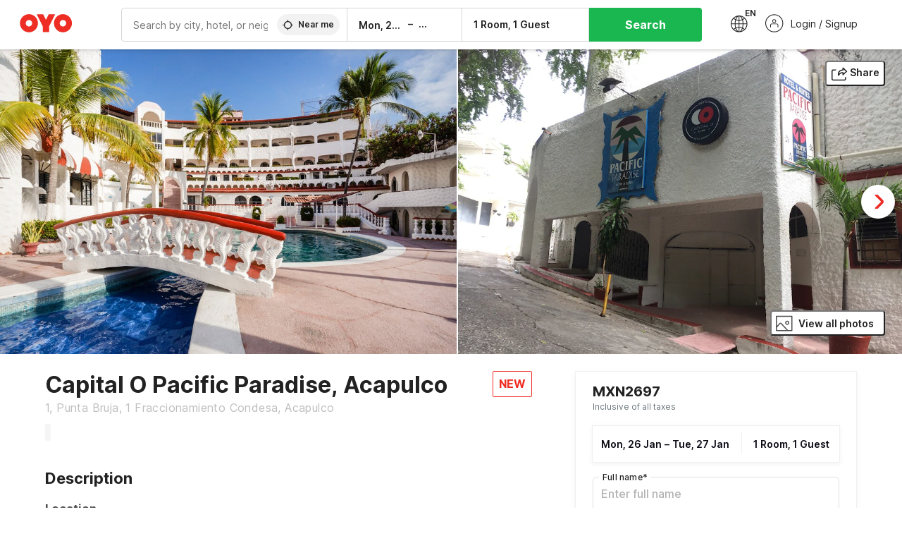

--- FILE ---
content_type: text/html; charset=utf-8
request_url: https://www.oyorooms.com/mx/99588/
body_size: 30003
content:

    <!doctype html>
    <html lang="en" dir=ltr>
    <head>
      <meta charSet="utf-8" />
      <meta httpEquiv="x-ua-compatible" content="ie=edge; chrome=1" />
      <meta name="google-site-verification" content="lCkLu-7S0Eb5LOgDgmoWxSWzbopNfzKW01ZEe3ldsOc" />
      <script type="text/javascript">
      	window.renderingSource='server'
        var host = window.location.hostname;
        if (!String.prototype.endsWith) {
	        String.prototype.endsWith = function(search, this_len) {
		        if (this_len === undefined || this_len > this.length) {
			        this_len = this.length;
		        }
	      	  return this.substring(this_len - search.length, this_len) === search;
	        };
        }
        // if (! (host.endsWith("oyorooms.com") || host.endsWith("oyorooms.ms") || host.endsWith("oyohotels.co.jp") || host.endsWith("hotelesoyo.com") || host.endsWith("oyohotels.com") || host.endsWith("belvilla.co.in") || host.endsWith("oyorooms.io")) && host.indexOf('localhost') < 0){
        //   window.location.href="https://www.oyorooms.com";
        // }
      </script>
      <meta httpEquiv="content-language" content="en-IN" />
      <meta name="viewport" content="width=device-width, initial-scale=1.0, user-scalable=0, minimum-scale=1.0" />
      <link rel="alternate" href="https://www.oyorooms.com/mx/99588/" 
      hreflang="en-mx" /><link rel="alternate" href="https://www.oyorooms.com/mx/99588/?locale=es" 
      hreflang="es-mx" />
      <meta name="full-screen" content="yes" />

      <meta name="theme-color" content="#F5F5F5" />
      <link rel="manifest" href="/manifest.json" />
      <link rel="alternate" href="android-app://com.oyo.consumer/https/www.oyorooms.com/" />
      <meta name="google" content="notranslate" />

      <meta name="apple-mobile-web-app-capable" content="yes">
      <meta name="mobile-web-app-capable" content="yes">


      <link rel="dns-prefetch" href="https://fonts.googleapis.com">
      <link rel="dns-prefetch" href="https://fonts.gstatic.com" crossorigin>
      <link rel="dns-prefetch" href="https://assets.oyoroomscdn.com" />
      <link rel="dns-prefetch" href="https://images.oyoroomscdn.com" />
      <link rel="dns-prefetch" href="https://www.google-analytics.com" />
      <link rel="preconnect" href="https://assets.oyoroomscdn.com" />
      <link rel="preconnect" href="https://images.oyoroomscdn.com" />
      <link rel="preconnect" href="https://www.google-analytics.com" />
      <link rel="preconnect" href="https://fonts.googleapis.com">
      <link rel="preconnect" href="https://fonts.gstatic.com" crossorigin>
      <link href="https://fonts.googleapis.com/css2?family=Host+Grotesk:ital,wght@0,300..800;1,300..800&display=swap" rel="stylesheet">
      <link href=/assets/desktop/main.5e8707fa17bd48596880.css rel="stylesheet" type="text/css" />
      <link href=/assets/desktop/commoncss.d5cd9a49beed69b7e064.css rel="stylesheet" type="text/css" />
      <link href=/assets/desktop/detail.5451d231bc1ca452b6f9.css rel="stylesheet" type="text/css" />
      <script type="text/javascript">
          window.trackingId = "UA-52365165-1";
            window.user_id = undefined || '';
          (function(i,s,o,g,r,a,m){i['GoogleAnalyticsObject']=r;i[r]=i[r]||function(){
                      (i[r].q=i[r].q||[]).push(arguments)},i[r].l=1*new Date();a=s.createElement(o),
                  m=s.getElementsByTagName(o)[0];a.async=1;a.src=g;m.parentNode.insertBefore(a,m)
          })(window,document,'script','https://www.google-analytics.com/analytics.js','ga');
          ga('create', {
              userId : window.user_id || '',
              trackingId: window.trackingId,
              cookieDomain: 'auto',
              siteSpeedSampleRate: 30,
              useAmpClientId: true,
              cookieFlags: "SameSite=None; Secure"
          });
          ga('require','ec');
      </script>
      <script type="text/javascript"}>
          window.GaTrackingId = "G-589V9TZFMV";
          function loadGoogleTagManager() {
            var script = document.createElement('script');
            script.async = true;
            script.src = 'https://www.googletagmanager.com/gtag/js?id=G-589V9TZFMV';
            document.head.appendChild(script);
          }
          loadGoogleTagManager();
          window.dataLayer = window.dataLayer || [];
          function gtag(){dataLayer.push(arguments);}
          gtag('consent', 'default', {
            'ad_user_data': 'granted',
            'ad_personalization': 'granted',
            'ad_storage': 'granted',
            'analytics_storage': 'granted',
          });
          gtag('js', new Date());
          gtag('config',  window.GaTrackingId, {'allow_enhanced_conversions': true});
      </script>
      
      <title data-react-helmet="true">Capital O Pacific Paradise, Acapulco, Capital O Acapulco, Book @ MXN2697 - OYO</title>
      <meta data-react-helmet="true" property="og:site_name" content="OYO Rooms"/><meta data-react-helmet="true" property="og:publisher" content="https://www.facebook.com/oyorooms"/><meta data-react-helmet="true" property="og:type" content="website"/><meta data-react-helmet="true" property="fb:app_id" content="1576475359296300"/><meta data-react-helmet="true" name="twitter:card" content="app"/><meta data-react-helmet="true" name="twitter:app:country" content="in"/><meta data-react-helmet="true" name="twitter:text:title" content="OYO Rooms"/><meta data-react-helmet="true" name="twitter:image" content="https://assets.oyoroomscdn.com/pwa/icons/oyo-logo-120x120.jpg"/><meta data-react-helmet="true" name="description" content="For a delightful stay book Capital O Pacific Paradise, Acapulco at MXN2697/night.."/><meta data-react-helmet="true" name="keywords" content="budget hotels in Acapulco , guest house in Acapulco , Acapulco budget hotels, Acapulco guest house, low rate hotels, cheap price hotels"/><meta data-react-helmet="true" property="og:title" content="Capital O Pacific Paradise, Acapulco, Capital O Acapulco, Book @ MXN2697 - OYO"/><meta data-react-helmet="true" property="og:description" content="For a delightful stay book Capital O Pacific Paradise, Acapulco at MXN2697/night.."/><meta data-react-helmet="true" name="twitter:title" content="Capital O Pacific Paradise, Acapulco, Capital O Acapulco, Book @ MXN2697 - OYO"/><meta data-react-helmet="true" name="twitter:description" content="For a delightful stay book Capital O Pacific Paradise, Acapulco at MXN2697/night.."/><meta data-react-helmet="true" property="og:image" content="https://images.oyoroomscdn.com/uploads/hotel_image/99588/dbc0a45c1d024e56.jpg"/><meta data-react-helmet="true" property="og:url" content="https://www.oyorooms.com/mx/99588/"/><meta data-react-helmet="true" name="twitter:url" content="https://www.oyorooms.com/mx/99588/"/>
      <link data-react-helmet="true" rel="icon" href="/favicon.ico"/><link data-react-helmet="true" rel="icon" href="/favicon.ico" sizes="48x48" type="image/x-icon"/><link data-react-helmet="true" rel="apple-touch-icon" sizes="48x48" href="https://assets.oyoroomscdn.com/pwa/icons/oyo-logo-48x48.jpg"/><link data-react-helmet="true" rel="apple-touch-icon" sizes="76x76" href="https://assets.oyoroomscdn.com/pwa/icons/oyo-logo-76x76.jpg"/><link data-react-helmet="true" rel="apple-touch-icon" sizes="120x120" href="https://assets.oyoroomscdn.com/pwa/icons/oyo-logo-120x120.jpg"/><link data-react-helmet="true" rel="apple-touch-icon" sizes="152x152" href="https://assets.oyoroomscdn.com/pwa/icons/oyo-logo-152x152.jpg"/><link data-react-helmet="true" rel="canonical" href="https://www.oyorooms.com/mx/99588/"/>
      <script data-react-helmet="true" type="application/ld+json">{"@context":"https://schema.org","name":"Capital O Pacific Paradise, Acapulco","@type":"Hotel","@id":"https://www.oyorooms.com/mx/99588/","identifier":99588,"telephone":"+52","url":"https://www.oyorooms.com/mx/99588/","image":"https://images.oyoroomscdn.com/uploads/hotel_image/99588/dbc0a45c1d024e56.jpg","geo":{"@type":"GeoCoordinates","latitude":16.85907083915571,"longitude":-99.86593632524546},"hasMap":"https://www.google.com/maps?q=16.85907083915571,-99.86593632524546&z=13","address":{"@type":"PostalAddress","streetAddress":"Punta Bruja, 1 Fraccionamiento Condesa, Acapulco","addressLocality":"Acapulco","addressCountry":"Mexico"},"makesOffer":{"@type":["Offer","LodgingReservation"],"identifier":99588,"checkinTime":"2026-01-25T14:00 PM:00","checkoutTime":"2026-01-26T11:00 AM:00","priceSpecification":{"@type":"CompoundPriceSpecification","price":2697,"priceCurrency":"MXN"}},"aggregateRating":{"@type":"AggregateRating","ratingValue":5,"reviewCount":1,"bestRating":"5"}}</script>

      
          
          <link rel="preload" as="script" href="/assets/desktop/runtime.7416f9afe38e82d54113.js" />
          <link rel="preload" as="script" href="/assets/desktop/externalvendor.f057d76024c8ef6705d2.js" />
          <link rel="preload" as="script" href="/assets/desktop/common.8c7092ffa2e4edf78bcd.js" />
          <link rel="preload" as="script" href=/assets/desktop/commoncss.fed71782b4efcd643841.js />
          <link rel="preload" as="script" href="/assets/desktop/detail.73a8676066ece523d5d0.js" />
          <link rel="preload" as="script" href="/assets/desktop/main.fc4c06146b0554151b6e.js" />
      


      </head>
        <body itemscope itemtype="http://schema.org/WebPage">
        <script type="text/javascript">
            window.abExpConfig = {"sold":{"val":0,"v":1},"mww2":{"val":"1","v":"4"},"hbad":{"val":0,"v":1},"BnTc":{"val":0,"v":1},"near":{"val":0,"v":1},"ioab":{"val":"1","v":"2"},"mhdp":{"val":"1","v":"5"},"bcrp":{"val":"1","v":"5"},"pwbs":{"val":"1","v":"3"},"mwsb":{"val":0,"v":1},"slin":{"val":0,"v":1},"hsdm":{"val":"2","v":"2"},"lpex":{"val":0,"v":1},"lphv":{"val":0,"v":1},"dpcv":{"val":0,"v":1},"gmab":{"val":0,"v":1},"urhe":{"val":0,"v":1},"prdp":{"val":0,"v":1},"comp":{"val":"1","v":"5"},"sldw":{"val":0,"v":1},"mdab":{"val":0,"v":1},"nrmp":{"val":"1","v":"3"},"nhyw":{"val":0,"v":1},"wboi":{"val":0,"v":1},"sst":{"val":0,"v":1},"txwb":{"val":0,"v":1},"pod2":{"val":0,"v":1},"ppsi":{"val":"0","v":"5"},"gcer":{"val":0,"v":1},"recs":{"val":"1","v":"2"},"swhp":{"val":0,"v":1},"lvhm":{"val":"1","v":"3"},"gmbr":{"val":"1","v":"15"},"yolo":{"val":"1","v":"6"},"rcta":{"val":"1","v":"3"},"cbot":{"val":"1","v":"5"},"otpv":{"val":"1","v":"7"},"trtr":{"val":0,"v":1},"lbhw":{"val":0,"v":1},"ndbp":{"val":"0","v":"3"},"mapu":{"val":"1","v":"3"},"nclc":{"val":0,"v":1},"dwsl":{"val":"1","v":"2"},"eopt":{"val":"1","v":"2"},"wizi":{"val":0,"v":1},"morr":{"val":"1","v":"2"},"yopb":{"val":"1","v":"3"},"TTP":{"val":"1","v":"4"},"Dweb":{"val":0,"v":1},"aimw":{"val":0,"v":1},"hdpn":{"val":"0","v":"5"},"web2":{"val":"0","v":"4"},"log2":{"val":0,"v":1},"spw1":{"val":0,"v":1},"strf":{"val":0,"v":1},"ugce":{"val":0,"v":1},"ltvr":{"val":0,"v":1},"hwiz":{"val":0,"v":1},"wizz":{"val":0,"v":1},"lpcp":{"val":"1","v":"3"},"clhp":{"val":"0","v":"6"},"prwt":{"val":0,"v":1},"cbhd":{"val":0,"v":1},"ins2":{"val":"0","v":"32"},"mcal":{"val":0,"v":1},"mhdc":{"val":"1","v":"5"},"lopo":{"val":"1","v":"3"},"ptax":{"val":0,"v":1},"iiat":{"val":0,"v":1},"pbnb":{"val":"0","v":"7"},"ror2":{"val":"1","v":"2"},"mbwe":{"val":0,"v":1},"mboe":{"val":0,"v":1},"ctry":{"val":0,"v":1},"mshd":{"val":0,"v":1},"sovb":{"val":0,"v":1},"ctrm":{"val":0,"v":1},"ofcr":{"val":0,"v":1},"qupi":{"val":0,"v":1},"iupi":{"val":0,"v":1},"nbi1":{"val":0,"v":1},"rwtg":{"val":0,"v":1},"stow":{"val":0,"v":1},"imtg":{"val":0,"v":1},"ptpa":{"val":0,"v":1},"ormp":{"val":0,"v":1},"pbre":{"val":0,"v":1},"llat":{"val":"0","v":"4"},"ros1":{"val":0,"v":1}};

            // SW-INSTALLATION
            (function() {
              if ('serviceWorker' in navigator ) {
                  window.addEventListener('load', function(){
                    navigator.serviceWorker.register("/service-worker-desktop.js",{scope: "/"});
                  });
              }
          })();
        </script>
        <div id="root" style="height:100vh;"><style data-emotion-c="1acbpvw r9lts4 g49e0i 1iupfd9 s2hsb0 162c9d0 8ijf8a p2g0oj jj695s 1x32axc xotlao 1t05q14 mk5v0g zi3trd bxjamc g7fw8n ml1sc2">@-webkit-keyframes animation-1acbpvw{0%{opacity:0;}100%{opacity:1;}}@keyframes animation-1acbpvw{0%{opacity:0;}100%{opacity:1;}}@-webkit-keyframes animation-r9lts4{0%{background-position:-350px 0;}100%{background-position:350px 0;}}@keyframes animation-r9lts4{0%{background-position:-350px 0;}100%{background-position:350px 0;}}@-webkit-keyframes animation-g49e0i{from{-webkit-transform:translate3d(0,-100 %,0);-ms-transform:translate3d(0,-100 %,0);transform:translate3d(0,-100 %,0);visibility:visible;}to{-webkit-transform:translate3d(0,0,0);-ms-transform:translate3d(0,0,0);transform:translate3d(0,0,0);}}@keyframes animation-g49e0i{from{-webkit-transform:translate3d(0,-100 %,0);-ms-transform:translate3d(0,-100 %,0);transform:translate3d(0,-100 %,0);visibility:visible;}to{-webkit-transform:translate3d(0,0,0);-ms-transform:translate3d(0,0,0);transform:translate3d(0,0,0);}}@-webkit-keyframes animation-1iupfd9{from{-webkit-transform:translate3d(0,0,0);-ms-transform:translate3d(0,0,0);transform:translate3d(0,0,0);}to{visibility:hidden;-webkit-transform:translate3d(0,-100 %,0);-ms-transform:translate3d(0,-100 %,0);transform:translate3d(0,-100 %,0);}}@keyframes animation-1iupfd9{from{-webkit-transform:translate3d(0,0,0);-ms-transform:translate3d(0,0,0);transform:translate3d(0,0,0);}to{visibility:hidden;-webkit-transform:translate3d(0,-100 %,0);-ms-transform:translate3d(0,-100 %,0);transform:translate3d(0,-100 %,0);}}@-webkit-keyframes animation-s2hsb0{from{-webkit-transform:translate3d(100 %,0,0);-ms-transform:translate3d(100 %,0,0);transform:translate3d(100 %,0,0);visibility:visible;}to{-webkit-transform:translate3d(0,0,0);-ms-transform:translate3d(0,0,0);transform:translate3d(0,0,0);}}@keyframes animation-s2hsb0{from{-webkit-transform:translate3d(100 %,0,0);-ms-transform:translate3d(100 %,0,0);transform:translate3d(100 %,0,0);visibility:visible;}to{-webkit-transform:translate3d(0,0,0);-ms-transform:translate3d(0,0,0);transform:translate3d(0,0,0);}}@-webkit-keyframes animation-162c9d0{from{-webkit-transform:translate3d(0,100 %,0);-ms-transform:translate3d(0,100 %,0);transform:translate3d(0,100 %,0);visibility:visible;}to{-webkit-transform:translate3d(0,0,0);-ms-transform:translate3d(0,0,0);transform:translate3d(0,0,0);}}@keyframes animation-162c9d0{from{-webkit-transform:translate3d(0,100 %,0);-ms-transform:translate3d(0,100 %,0);transform:translate3d(0,100 %,0);visibility:visible;}to{-webkit-transform:translate3d(0,0,0);-ms-transform:translate3d(0,0,0);transform:translate3d(0,0,0);}}@-webkit-keyframes animation-8ijf8a{from{-webkit-transform:translate3d(0,0,0);-ms-transform:translate3d(0,0,0);transform:translate3d(0,0,0);}to{visibility:hidden;-webkit-transform:translate3d(100 %,0,0);-ms-transform:translate3d(100 %,0,0);transform:translate3d(100 %,0,0);}}@keyframes animation-8ijf8a{from{-webkit-transform:translate3d(0,0,0);-ms-transform:translate3d(0,0,0);transform:translate3d(0,0,0);}to{visibility:hidden;-webkit-transform:translate3d(100 %,0,0);-ms-transform:translate3d(100 %,0,0);transform:translate3d(100 %,0,0);}}@-webkit-keyframes animation-p2g0oj{from{-webkit-transform:translate3d(0,0,0);-ms-transform:translate3d(0,0,0);transform:translate3d(0,0,0);opacity:0;}to{opacity:1;-webkit-transform:translate3d(0,100%,0);-ms-transform:translate3d(0,100%,0);transform:translate3d(0,100%,0);}}@keyframes animation-p2g0oj{from{-webkit-transform:translate3d(0,0,0);-ms-transform:translate3d(0,0,0);transform:translate3d(0,0,0);opacity:0;}to{opacity:1;-webkit-transform:translate3d(0,100%,0);-ms-transform:translate3d(0,100%,0);transform:translate3d(0,100%,0);}}@-webkit-keyframes animation-jj695s{0%{-webkit-transform:scale(1) translate3d(0,0,0);-ms-transform:scale(1) translate3d(0,0,0);transform:scale(1) translate3d(0,0,0);-webkit-transform-origin:50% 16%;-ms-transform-origin:50% 16%;transform-origin:50% 16%;}100%{-webkit-transform:scale(1.1) translate3d(-30px,0,0);-ms-transform:scale(1.1) translate3d(-30px,0,0);transform:scale(1.1) translate3d(-30px,0,0);-webkit-transform-origin:top;-ms-transform-origin:top;transform-origin:top;}}@keyframes animation-jj695s{0%{-webkit-transform:scale(1) translate3d(0,0,0);-ms-transform:scale(1) translate3d(0,0,0);transform:scale(1) translate3d(0,0,0);-webkit-transform-origin:50% 16%;-ms-transform-origin:50% 16%;transform-origin:50% 16%;}100%{-webkit-transform:scale(1.1) translate3d(-30px,0,0);-ms-transform:scale(1.1) translate3d(-30px,0,0);transform:scale(1.1) translate3d(-30px,0,0);-webkit-transform-origin:top;-ms-transform-origin:top;transform-origin:top;}}@-webkit-keyframes animation-1x32axc{from{stroke-dashoffset:var(--loader-var);}to{stroke-dashoffset:0px;}}@keyframes animation-1x32axc{from{stroke-dashoffset:var(--loader-var);}to{stroke-dashoffset:0px;}}@-webkit-keyframes animation-xotlao{0%,100%{-webkit-transform:rotate(0deg);-webkit-transform:rotate(0deg);-ms-transform:rotate(0deg);transform:rotate(0deg);}25%{-webkit-transform:rotate(-20deg);-webkit-transform:rotate(-20deg);-ms-transform:rotate(-20deg);transform:rotate(-20deg);}50%{-webkit-transform:rotate(20deg);-webkit-transform:rotate(20deg);-ms-transform:rotate(20deg);transform:rotate(20deg);}75%{-webkit-transform:rotate(-20deg);-webkit-transform:rotate(-20deg);-ms-transform:rotate(-20deg);transform:rotate(-20deg);}}@keyframes animation-xotlao{0%,100%{-webkit-transform:rotate(0deg);-webkit-transform:rotate(0deg);-ms-transform:rotate(0deg);transform:rotate(0deg);}25%{-webkit-transform:rotate(-20deg);-webkit-transform:rotate(-20deg);-ms-transform:rotate(-20deg);transform:rotate(-20deg);}50%{-webkit-transform:rotate(20deg);-webkit-transform:rotate(20deg);-ms-transform:rotate(20deg);transform:rotate(20deg);}75%{-webkit-transform:rotate(-20deg);-webkit-transform:rotate(-20deg);-ms-transform:rotate(-20deg);transform:rotate(-20deg);}}@-webkit-keyframes animation-1t05q14{0%{opacity:0;-webkit-transform:translateY(-20px);-ms-transform:translateY(-20px);transform:translateY(-20px);}100%{opacity:1;-webkit-transform:translateY(0);-ms-transform:translateY(0);transform:translateY(0);}}@keyframes animation-1t05q14{0%{opacity:0;-webkit-transform:translateY(-20px);-ms-transform:translateY(-20px);transform:translateY(-20px);}100%{opacity:1;-webkit-transform:translateY(0);-ms-transform:translateY(0);transform:translateY(0);}}@-webkit-keyframes animation-mk5v0g{from{-webkit-transform:translateY(-100%);-ms-transform:translateY(-100%);transform:translateY(-100%);}to{-webkit-transform:translateY(0%);-ms-transform:translateY(0%);transform:translateY(0%);}}@keyframes animation-mk5v0g{from{-webkit-transform:translateY(-100%);-ms-transform:translateY(-100%);transform:translateY(-100%);}to{-webkit-transform:translateY(0%);-ms-transform:translateY(0%);transform:translateY(0%);}}@-webkit-keyframes animation-zi3trd{0%,50%,100%{-webkit-transform:translateY(0);-ms-transform:translateY(0);transform:translateY(0);}25%,75%{-webkit-transform:translateY(-8px);-ms-transform:translateY(-8px);transform:translateY(-8px);}}@keyframes animation-zi3trd{0%,50%,100%{-webkit-transform:translateY(0);-ms-transform:translateY(0);transform:translateY(0);}25%,75%{-webkit-transform:translateY(-8px);-ms-transform:translateY(-8px);transform:translateY(-8px);}}@-webkit-keyframes animation-bxjamc{0%,100%{-webkit-transform:translate(0px,-3px) scaleY(1.2);-ms-transform:translate(0px,-3px) scaleY(1.2);transform:translate(0px,-3px) scaleY(1.2);}50%{-webkit-transform:translate(0px,1px) scaleY(0.9);-ms-transform:translate(0px,1px) scaleY(0.9);transform:translate(0px,1px) scaleY(0.9);}}@keyframes animation-bxjamc{0%,100%{-webkit-transform:translate(0px,-3px) scaleY(1.2);-ms-transform:translate(0px,-3px) scaleY(1.2);transform:translate(0px,-3px) scaleY(1.2);}50%{-webkit-transform:translate(0px,1px) scaleY(0.9);-ms-transform:translate(0px,1px) scaleY(0.9);transform:translate(0px,1px) scaleY(0.9);}}.slick-slider{position:relative;display:block;box-sizing:border-box;-webkit-touch-callout:none;-webkit-user-select:none;-khtml-user-select:none;-moz-user-select:none;-ms-user-select:none;-webkit-user-select:none;-moz-user-select:none;-ms-user-select:none;user-select:none;-ms-touch-action:pan-y;touch-action:pan-y;-webkit-tap-highlight-color:transparent;}.slick-list{position:relative;overflow:hidden;display:block;margin:0;padding:0;}.slick-list:focus{outline:none;}.slick-list.dragging{cursor:pointer;cursor:hand;}.slick-slider .slick-track,.slick-slider .slick-list{-webkit-transform:translate3d(0,0,0);-moz-transform:translate3d(0,0,0);-ms-transform:translate3d(0,0,0);-o-transform:translate3d(0,0,0);-webkit-transform:translate3d(0,0,0);-ms-transform:translate3d(0,0,0);transform:translate3d(0,0,0);}.slick-track{position:relative;left:0;top:0;display:block;margin-left:auto;margin-right:auto;}.slick-track:before,.slick-track:after{content:"";display:table;}.slick-track:after{clear:both;}.slick-loading .slick-track{visibility:hidden;}.slick-slide{float:left;height:100%;min-height:1px;display:none;}[dir="rtl"] .slick-slide{float:left;}.slick-slide img{display:block;}.slick-slide.slick-loading img{display:none;}.slick-slide.dragging img{pointer-events:none;}.slick-initialized .slick-slide{display:block;}.slick-loading .slick-slide{visibility:hidden;}.slick-vertical .slick-slide{display:block;height:auto;border:1px solid transparent;}.slick-arrow.slick-hidden{display:none;}.slick-prev,.slick-next{position:absolute;display:block;height:20px;width:20px;line-height:0;font-size:0;cursor:pointer;background:transparent;color:transparent;top:50%;-webkit-transform:translate(0,-50%);-ms-transform:translate(0,-50%);-webkit-transform:translate(0,-50%);-ms-transform:translate(0,-50%);transform:translate(0,-50%);padding:0;border:none;outline:none;width:48px;height:48px;box-shadow:0 7px 8px 0 rgba(0,0,0,0.35);background-color:#fff;border:none;z-index:2;border-radius:50%;opacity:1;-webkit-transition:.2s;transition:.2s;}.slick-prev:hover,.slick-next:hover,.slick-prev:focus,.slick-next:focus{outline:none;}.slick-prev:hover:before,.slick-next:hover:before,.slick-prev:focus:before,.slick-next:focus:before{opacity:1 !default;}.slick-prev.slick-disabled,.slick-next.slick-disabled{opacity:0;visibility:hidden;}.slick-prev.slick-disabled:before,.slick-next.slick-disabled:before{opacity:0.25!default;}.slick-prev:before,.slick-next:before{font-size:20px;line-height:1;color:black !default;-webkit-font-smoothing:antialiased;-moz-osx-font-smoothing:grayscale;}.slick-prev{left:-24px;}[dir="rtl"] .slick-prev{right:20px;}.slick-prev:before{content:'';-webkit-transform:rotate(180deg);-ms-transform:rotate(180deg);transform:rotate(180deg);background:url("[data-uri]");background-repeat:no-repeat;background-position:center;height:20px;margin-right:2px;line-height:0;display:-webkit-box;display:-webkit-flex;display:-ms-flexbox;display:flex;-webkit-box-pack:center;-webkit-justify-content:center;-ms-flex-pack:center;justify-content:center;-webkit-align-items:center;-webkit-box-align:center;-ms-flex-align:center;align-items:center;}[dir="rtl"] .slick-prev:before{content:'';background:url("[data-uri]");background-repeat:no-repeat;background-position:center;height:20px;margin-left:2px;line-height:0;display:-webkit-box;display:-webkit-flex;display:-ms-flexbox;display:flex;-webkit-box-pack:center;-webkit-justify-content:center;-ms-flex-pack:center;justify-content:center;-webkit-align-items:center;-webkit-box-align:center;-ms-flex-align:center;align-items:center;-webkit-transform:rotate(180deg);-ms-transform:rotate(180deg);transform:rotate(180deg);}.slick-next{right:-24px;}[dir="rtl"] .slick-next{left:20px;right:auto !important;}.slick-next:before{content:'';background:url("[data-uri]");background-repeat:no-repeat;background-position:center;height:20px;margin-left:2px;line-height:0;display:-webkit-box;display:-webkit-flex;display:-ms-flexbox;display:flex;-webkit-box-pack:center;-webkit-justify-content:center;-ms-flex-pack:center;justify-content:center;-webkit-align-items:center;-webkit-box-align:center;-ms-flex-align:center;align-items:center;}[dir="rtl"] .slick-next:before{content:'';-webkit-transform:rotate(0deg);-ms-transform:rotate(0deg);transform:rotate(0deg);background:url("[data-uri]");background-repeat:no-repeat;background-position:center;height:20px;margin-right:2px;line-height:0;display:-webkit-box;display:-webkit-flex;display:-ms-flexbox;display:flex;-webkit-box-pack:center;-webkit-justify-content:center;-ms-flex-pack:center;justify-content:center;-webkit-align-items:center;-webkit-box-align:center;-ms-flex-align:center;align-items:center;}.slick-dotted.slick-slider{margin-bottom:30px;}.slick-dots{position:absolute;bottom:-25px;list-style:none;display:block;text-align:center;padding:0;margin:0;width:100%;}.slick-dots li{position:relative;display:inline-block;height:20px;width:20px;margin:0 5px;padding:0;cursor:pointer;}.slick-dots li button{border:0;background:transparent;display:block;height:20px;width:20px;outline:none;line-height:0;font-size:0;color:transparent;padding:5px;cursor:pointer;}.slick-dots li button:hover,.slick-dots li button:focus{outline:none;}.slick-dots li button:hover:before,.slick-dots li button:focus:before{opacity:1 !default;}.slick-dots li button:before{position:absolute;top:0;left:0;content:"\0o2022" !default;width:20px;height:20px;font-size:6px !default;line-height:20px;text-align:center;color:black !default;opacity:0.25!default;-webkit-font-smoothing:antialiased;-moz-osx-font-smoothing:grayscale;}.slick-dots li.slick-active button:before{color:black !default;opacity:0.75 !default;}.slick-list{height:100%;}.slick-slide *{outline:none;}.slick-slider *{-webkit-backface-visibility:hidden;-moz-backface-visibility:hidden;-ms-backface-visibility:hidden;-webkit-backface-visibility:hidden;backface-visibility:hidden;}.slick-animatedSlideshow .slick-prev,.slick-animatedSlideshow .slick-next{-webkit-transition:all 0.3s ease;transition:all 0.3s ease;visibility:hidden;background-color:transparentize(#000000,0.7);}.slick-animatedSlideshow .slick-prev:hover,.slick-animatedSlideshow .slick-next:hover{background-color:transparentize(#000000,0.46);}.slick-animatedSlideshow .slick-next{right:-44px;}.slick-animatedSlideshow .slick-next:before{content:'';background:url("[data-uri]");background-repeat:no-repeat;background-position:center;height:20px;}.slick-animatedSlideshow .slick-prev{left:-44px;}.slick-animatedSlideshow .slick-prev:before{content:'';background:url("[data-uri]");background-repeat:no-repeat;background-position:center;height:20px;}.slick-animatedSlideshow:hover .slick-prev{visibility:visible;left:20px;}.slick-animatedSlideshow:hover .slick-next{visibility:visible;right:20px;}.slick-animatedSlideshow--persistArrows .slick-prev{visibility:visible;left:20px;}.slick-animatedSlideshow--persistArrows .slick-next{visibility:visible;right:20px !important;}.slick-animatedSlideshow .slick-dots{bottom:25px;right:20px;width:auto;}.slick-animatedSlideshow .slick-dots li{margin:0;}.slick-animatedSlideshow .slick-dots li button:before{font-size:22px;color:#fff;opacity:0.5;-webkit-transition:all 0.5s ease;transition:all 0.5s ease;}.slick-animatedSlideshow .slick-dots li.slick-active button:before{font-size:26px;top:-1px;color:#fff;opacity:1;}.slick-dataSlideshow .slick-prev,.slick-dataSlideshow .slick-next{top:calc(100% + 65px);height:32px;width:32px;}.slick-dataSlideshow .slick-prev{left:calc(100% - 80px);}.slick-dataSlideshow .slick-next{right:0;}.slickCompactArrows .slick-prev,.slickCompactArrows .slick-next{box-shadow:0 2px 8px 0 rgba(0,0,0,0.12);height:32px;width:32px;}.slick-vibrantControls .slick-next,.slick-vibrantControls .slick-prev{background:#f88881;height:64px;width:64px;box-shadow:0 7px 8px 0 rgba(0,0,0,.2);opacity:1;-webkit-transition:0.2s;transition:0.2s;}.slick-vibrantControls .slick-next:hover,.slick-vibrantControls .slick-prev:hover{background:#ee2e24;}.slick-vibrantControls .slick-next:before,.slick-vibrantControls .slick-prev:before{content:'';background:url("[data-uri]");background-repeat:no-repeat;background-position:center;height:30px;}.slick-vibrantControls .slick-prev:before{-webkit-transform:rotate(180deg);-ms-transform:rotate(180deg);transform:rotate(180deg);}.slick-lightboxControls .slick-next,.slick-lightboxControls .slick-prev{background:transparent;height:64px;width:64px;box-shadow:none;opacity:1;-webkit-transition:0.2s;transition:0.2s;}.slick-lightboxControls .slick-next:before,.slick-lightboxControls .slick-prev:before{content:'';background:url("[data-uri]");background-repeat:no-repeat;background-position:center;height:40px;}.slick-lightboxControls .slick-prev:before{-webkit-transform:rotate(180deg);-ms-transform:rotate(180deg);transform:rotate(180deg);}.slick-lightboxControls .slick-disabled{visibility:visible;cursor:default;}.slick-lightboxControls .slick-disabled:before{opacity:0.3;}.slick-lightboxControls--compact .slick-next:before,.slick-lightboxControls--compact .slick-prev:before{background:url("[data-uri]");background-repeat:no-repeat;background-position:center;height:30px;}.slickCompactArrows .slick-prev,.slickCompactArrows .slick-next{box-shadow:0 2px 8px 0 rgba(0,0,0,0.12);height:32px;width:32px;}@-webkit-keyframes animation-ml1sc2{0%{opacity:0;}100%{opacity:1;}}@keyframes animation-ml1sc2{0%{opacity:0;}100%{opacity:1;}}</style><div class="layout__container"><div style="top: 0px; left: 0px; position: absolute; height: 0px; width: 0px;"><svg xmlns="http://www.w3.org/2000/svg" width="0" height="0"><symbol id="logo" viewBox="0 0 53 20"><path d="M44.584 19.15c5.034 0 9.13-4.123 9.13-9.19 0-5.07-4.096-9.19-9.13-9.19-5.035 0-9.13 4.12-9.13 9.19 0 5.067 4.095 9.19 9.13 9.19zm0-12.467c1.794 0 3.255 1.47 3.255 3.276 0 1.806-1.462 3.274-3.256 3.274-1.795 0-3.254-1.468-3.254-3.275 0-1.808 1.46-3.277 3.254-3.277zM10.138 19.15c5.034 0 9.13-4.123 9.13-9.19 0-5.07-4.096-9.19-9.13-9.19-5.033 0-9.13 4.12-9.13 9.19 0 5.067 4.097 9.19 9.13 9.19zm0-12.467c1.795 0 3.255 1.47 3.255 3.276 0 1.806-1.46 3.274-3.255 3.274-1.794 0-3.253-1.468-3.253-3.275 0-1.808 1.46-3.277 3.253-3.277zm17.218-.207L24.553.89H17.99l6.13 12.22v5.753h6.473V13.11L36.723.89h-6.566l-2.8 5.586z"></path></symbol></svg></div><div style="position: absolute; top: 0px; left: 0px; width: 0px; height: 0px;"></div><style data-emotion-c="r9c3xt">.c-r9c3xt{width:100%;min-height:100vh;background:#fff;}</style><div class="c-r9c3xt"><div><div><div class="oyo-row oyo-row--no-spacing headerSticky"><div class="oyo-cell headerSticky__leftHeader"><style data-emotion-c="nn640c">.c-nn640c{-webkit-text-decoration:none;text-decoration:none;color:inherit;}</style><a class="c-nn640c headerSticky__logoWrapper" href="/mx/"><svg class="headerSticky__logo"><use xlink:href="#logo"></use></svg></a></div><div class="oyo-cell headerSticky__rightHeader"><div class="oyo-row oyo-row--no-spacing headerSearchWidget "><div class="headerSearchWidget__comp headerSearchWidget__autoComplete"><div class="oyo-row oyo-row--no-spacing autoCompleteDesktop
          autoCompleteDesktop--header
          
        "><div class="oyo-cell oyo-cell--12-col oyo-cell--8-col-tablet oyo-cell--4-col-phone"><form class="autoCompleteDesktop__searchContainer"><input id="autoComplete__header" type="text" placeholder="Search by city, hotel, or neighborhood" value autoComplete="off" required class="autoCompleteDesktop__searchBox
              autoCompleteDesktop__searchBox--header
              autoCompleteDesktop__searchBox--nearbyVisible" /><div class="autoCompleteDesktop__nearbyComponentWrapper"><div class="nearbyComponent ripple"><span class="nearbyComponent__iconWrapper"><svg class="nearbyComponent__icon"><use xlink:href="#crosshair-icon"></use></svg></span><span class="d-text12 is-fontBold nearbyComponent__text">Near me</span></div></div><span></span></form></div><span></span></div></div><div class="headerSearchWidget__comp headerSearchWidget__dateRangePicker "><div class="oyo-row oyo-row--no-spacing u-h100 u-justifySpaceBetween u-alignItemsCenter headerDatePicker"><div class="oyo-cell oyo-cell--12-col oyo-cell--8-col-tablet oyo-cell--4-col-phone d-text14 headerDatePicker__checkInOut u-textEllipsis"><span class="headerDatePicker__date u-textEllipsis">Sun, 25 Jan</span><span class="headerDatePicker__arrowWrapper">–</span><span class="headerDatePicker__date u-textEllipsis">Mon, 26 Jan</span></div><span></span></div></div><div class="headerSearchWidget__comp headerSearchWidget__guestRoomPicker "><div class="oyo-row oyo-row--no-spacing u-h100 u-justifyCenter u-alignItemsCenter headerGuestRoomPicker"><div class="oyo-cell oyo-cell--12-col oyo-cell--8-col-tablet oyo-cell--4-col-phone d-text14 u-textEllipsis headerGuestRoomPicker__guestRoomCount">1 Room, 1 Guest</div><span></span></div></div><div class="headerSearchWidget__comp headerSearchWidget__search"><button class="u-textCenter searchButton searchButton--header">Search</button></div></div><div class="headerSticky__menu"><style data-emotion-c="nkc0zw">.c-nkc0zw{display:-webkit-box;display:-webkit-flex;display:-ms-flexbox;display:flex;position:relative;-webkit-align-items:center;-webkit-box-align:center;-ms-flex-align:center;align-items:center;outline:none;cursor:pointer;padding-left:8px;}</style><div headerPrimary__rightHeader tabIndex="-1" class="c-nkc0zw"><style data-emotion-c="19zgl86">.c-19zgl86{text-transform:uppercase;position:absolute;top:-10px;right:-12px;font-weight:600;font-size:12px;}</style><div class="c-19zgl86">en</div></div><div class="sideMenuAuthButton
          
          
          sideMenuAuthButton--headerSecondary"><div class="sideMenuAuthButton__btnWrap"><div class="sideMenuAuthButton__iconWrapper sideMenuAuthButton__iconWrapper--hollow"><svg><use xlink:href="#account-circle-hollow"></use></svg></div><div class="sideMenuAuthButton__contentWrapper"><div class="sideMenuAuthButton__text">Login / Signup</div></div></div></div></div></div></div><div><div name="hotelDetailCarousel"><div><style data-emotion-c="8xhyrj">.c-8xhyrj{position:relative;height:60vh;}</style><div class="c-8xhyrj"><style data-emotion-c="1b1daic">.c-1b1daic{margin-top:70px;height:60vh;}.c-1b1daic .slick-next{right:10px;width:48px;height:48px;}.c-1b1daic .slick-prev{left:10px;width:48px;height:48px;}.c-1b1daic .slick-track{width:-webkit-max-content !important;width:-moz-max-content !important;width:max-content !important;}</style><div dir="ltr" class="slick-slider slider variable-width c-1b1daic slick-initialized"><button type="button" data-role="none" style="display: block;" class="slick-arrow slick-prev slick-disabled"> Previous</button><div class="slick-list"><div style="width: 0px; left: 0px;" class="slick-track"><div style="outline: none;" data-index="0" tabIndex="-1" aria-hidden="false" class="slick-slide slick-active slick-current"><div><div tabIndex="-1" style="width: 100%; display: inline-block;"><style data-emotion-c="1hvclm3">.c-1hvclm3{margin-right:2px;height:60vh;}</style><div class="c-1hvclm3"><style data-emotion-c="ahj8kj">.c-ahj8kj{color:rgba(0,0,0,0.54);background:#f3f5f7;height:100%;width:100%;background:#f3f5f7;-webkit-animation:none;animation:none;position:relative;z-index:0;}.c-ahj8kj:after{content:'';position:absolute;height:100%;width:100%;top:0;left:0;background:url(https://assets.oyoroomscdn.com/pwa/images/image-icon-v2.png) no-repeat center center transparent;-webkit-animation:none;animation:none;z-index:-1;}</style><div class="c-ahj8kj"><style data-emotion-c="185bv1r hwlvh4">.c-185bv1r{height:60vh;width:90vh;object-fit:contain;}.c-hwlvh4{width:100%;height:100%;vertical-align:middle;display:-webkit-box;display:-webkit-flex;display:-ms-flexbox;display:flex;height:60vh;width:90vh;object-fit:contain;}</style><img alt="Capital O Pacific Paradise, Acapulco, Acapulco de Juarez, GRO, Acapulco" loading="auto" importance="auto" src="https://images.oyoroomscdn.com/uploads/hotel_image/99588/large/dbc0a45c1d024e56.jpg" itemProp="image" placeholderType="hotel" placeholderClass="c-185bv1r" class="c-hwlvh4" /></div></div></div></div></div><div style="outline: none;" data-index="1" tabIndex="-1" aria-hidden="false" class="slick-slide slick-active"><div><div tabIndex="-1" style="width: 100%; display: inline-block;"><div class="c-1hvclm3"><div class="c-ahj8kj"><img alt="Capital O Pacific Paradise, Acapulco, Acapulco de Juarez, GRO, Acapulco" loading="auto" importance="auto" src="https://images.oyoroomscdn.com/uploads/hotel_image/99588/large/5f397cf9d2fc11df.jpg" itemProp="image" placeholderType="hotel" placeholderClass="c-185bv1r" class="c-hwlvh4" /></div></div></div></div></div><div style="outline: none;" data-index="2" tabIndex="-1" aria-hidden="false" class="slick-slide slick-active"><div><div tabIndex="-1" style="width: 100%; display: inline-block;"><div class="c-1hvclm3"><div class="c-ahj8kj"><img alt="Capital O Pacific Paradise, Acapulco, Acapulco de Juarez, GRO, Acapulco" loading="auto" importance="auto" src="https://images.oyoroomscdn.com/uploads/hotel_image/99588/large/203e30669fff359a.jpg" itemProp="image" placeholderType="hotel" placeholderClass="c-185bv1r" class="c-hwlvh4" /></div></div></div></div></div><div style="outline: none;" data-index="3" tabIndex="-1" aria-hidden="true" class="slick-slide"><div><div tabIndex="-1" style="width: 100%; display: inline-block;"><div class="c-1hvclm3"><style data-emotion-c="113j10b">.c-113j10b{color:rgba(0,0,0,0.54);background:#f3f5f7;height:100%;width:100%;background:#f3f5f7;-webkit-animation:animation-r9lts4 1.75s infinite forwards;animation:animation-r9lts4 1.75s infinite forwards;-webkit-animation-timing-function:linear;animation-timing-function:linear;background:linear-gradient(to right,#f3f5f7 8%,darken(#f3f5f7,3%) 18%,#f3f5f7 33%);background-size:800px 104px;position:relative;z-index:0;}.c-113j10b:after{content:'';position:absolute;height:100%;width:100%;top:0;left:0;background:url(https://assets.oyoroomscdn.com/pwa/images/image-icon-v2.png) no-repeat center center transparent;-webkit-animation:none;animation:none;z-index:-1;}</style><div class="c-113j10b"><img alt="Capital O Pacific Paradise, Acapulco, Acapulco de Juarez, GRO, Acapulco" src="https://assets.oyoroomscdn.com/pwa/images/lazy_placeholder.png" lazyLoad itemProp placeholderType="hotel" placeholderClass="c-185bv1r" class="c-185bv1r" /></div></div></div></div></div><div style="outline: none;" data-index="4" tabIndex="-1" aria-hidden="true" class="slick-slide"><div><div tabIndex="-1" style="width: 100%; display: inline-block;"><div class="c-1hvclm3"><div class="c-113j10b"><img alt="Capital O Pacific Paradise, Acapulco, Acapulco de Juarez, GRO, Acapulco" src="https://assets.oyoroomscdn.com/pwa/images/lazy_placeholder.png" lazyLoad itemProp placeholderType="hotel" placeholderClass="c-185bv1r" class="c-185bv1r" /></div></div></div></div></div><div style="outline: none;" data-index="5" tabIndex="-1" aria-hidden="true" class="slick-slide"><div><div tabIndex="-1" style="width: 100%; display: inline-block;"><div class="c-1hvclm3"><div class="c-113j10b"><img alt="Capital O Pacific Paradise, Acapulco, Acapulco de Juarez, GRO, Acapulco" src="https://assets.oyoroomscdn.com/pwa/images/lazy_placeholder.png" lazyLoad itemProp placeholderType="hotel" placeholderClass="c-185bv1r" class="c-185bv1r" /></div></div></div></div></div><div style="outline: none;" data-index="6" tabIndex="-1" aria-hidden="true" class="slick-slide"><div><div tabIndex="-1" style="width: 100%; display: inline-block;"><div class="c-1hvclm3"><div class="c-113j10b"><img alt="Capital O Pacific Paradise, Acapulco, Acapulco de Juarez, GRO, Acapulco" src="https://assets.oyoroomscdn.com/pwa/images/lazy_placeholder.png" lazyLoad itemProp placeholderType="hotel" placeholderClass="c-185bv1r" class="c-185bv1r" /></div></div></div></div></div><div style="outline: none;" data-index="7" tabIndex="-1" aria-hidden="true" class="slick-slide"><div><div tabIndex="-1" style="width: 100%; display: inline-block;"><div class="c-1hvclm3"><div class="c-113j10b"><img alt="Capital O Pacific Paradise, Acapulco, Acapulco de Juarez, GRO, Acapulco" src="https://assets.oyoroomscdn.com/pwa/images/lazy_placeholder.png" lazyLoad itemProp placeholderType="hotel" placeholderClass="c-185bv1r" class="c-185bv1r" /></div></div></div></div></div><div style="outline: none;" data-index="8" tabIndex="-1" aria-hidden="true" class="slick-slide"><div><div tabIndex="-1" style="width: 100%; display: inline-block;"><div class="c-1hvclm3"><div class="c-113j10b"><img alt="Capital O Pacific Paradise, Acapulco, Acapulco de Juarez, GRO, Acapulco" src="https://assets.oyoroomscdn.com/pwa/images/lazy_placeholder.png" lazyLoad itemProp placeholderType="hotel" placeholderClass="c-185bv1r" class="c-185bv1r" /></div></div></div></div></div><div style="outline: none;" data-index="9" tabIndex="-1" aria-hidden="true" class="slick-slide"><div><div tabIndex="-1" style="width: 100%; display: inline-block;"><div class="c-1hvclm3"><div class="c-113j10b"><img alt="Capital O Pacific Paradise, Acapulco, Acapulco de Juarez, GRO, Acapulco" src="https://assets.oyoroomscdn.com/pwa/images/lazy_placeholder.png" lazyLoad itemProp placeholderType="hotel" placeholderClass="c-185bv1r" class="c-185bv1r" /></div></div></div></div></div><div style="outline: none;" data-index="10" tabIndex="-1" aria-hidden="true" class="slick-slide"><div><div tabIndex="-1" style="width: 100%; display: inline-block;"><div class="c-1hvclm3"><div class="c-113j10b"><img alt="Capital O Pacific Paradise, Acapulco, Acapulco de Juarez, GRO, Acapulco" src="https://assets.oyoroomscdn.com/pwa/images/lazy_placeholder.png" lazyLoad itemProp placeholderType="hotel" placeholderClass="c-185bv1r" class="c-185bv1r" /></div></div></div></div></div><div style="outline: none;" data-index="11" tabIndex="-1" aria-hidden="true" class="slick-slide"><div><div tabIndex="-1" style="width: 100%; display: inline-block;"><div class="c-1hvclm3"><div class="c-113j10b"><img alt="Capital O Pacific Paradise, Acapulco, Acapulco de Juarez, GRO, Acapulco" src="https://assets.oyoroomscdn.com/pwa/images/lazy_placeholder.png" lazyLoad itemProp placeholderType="hotel" placeholderClass="c-185bv1r" class="c-185bv1r" /></div></div></div></div></div><div style="outline: none;" data-index="12" tabIndex="-1" aria-hidden="true" class="slick-slide"><div><div tabIndex="-1" style="width: 100%; display: inline-block;"><div class="c-1hvclm3"><div class="c-113j10b"><img alt="Capital O Pacific Paradise, Acapulco, Acapulco de Juarez, GRO, Acapulco" src="https://assets.oyoroomscdn.com/pwa/images/lazy_placeholder.png" lazyLoad itemProp placeholderType="hotel" placeholderClass="c-185bv1r" class="c-185bv1r" /></div></div></div></div></div><div style="outline: none;" data-index="13" tabIndex="-1" aria-hidden="true" class="slick-slide"><div><div tabIndex="-1" style="width: 100%; display: inline-block;"><div class="c-1hvclm3"><div class="c-113j10b"><img alt="Capital O Pacific Paradise, Acapulco, Acapulco de Juarez, GRO, Acapulco" src="https://assets.oyoroomscdn.com/pwa/images/lazy_placeholder.png" lazyLoad itemProp placeholderType="hotel" placeholderClass="c-185bv1r" class="c-185bv1r" /></div></div></div></div></div><div style="outline: none;" data-index="14" tabIndex="-1" aria-hidden="true" class="slick-slide"><div><div tabIndex="-1" style="width: 100%; display: inline-block;"><div class="c-1hvclm3"><div class="c-113j10b"><img alt="Capital O Pacific Paradise, Acapulco, Acapulco de Juarez, GRO, Acapulco" src="https://assets.oyoroomscdn.com/pwa/images/lazy_placeholder.png" lazyLoad itemProp placeholderType="hotel" placeholderClass="c-185bv1r" class="c-185bv1r" /></div></div></div></div></div><div style="outline: none;" data-index="15" tabIndex="-1" aria-hidden="true" class="slick-slide"><div><div tabIndex="-1" style="width: 100%; display: inline-block;"><div class="c-1hvclm3"><div class="c-113j10b"><img alt="Capital O Pacific Paradise, Acapulco, Acapulco de Juarez, GRO, Acapulco" src="https://assets.oyoroomscdn.com/pwa/images/lazy_placeholder.png" lazyLoad itemProp placeholderType="hotel" placeholderClass="c-185bv1r" class="c-185bv1r" /></div></div></div></div></div><div style="outline: none;" data-index="16" tabIndex="-1" aria-hidden="true" class="slick-slide"><div><div tabIndex="-1" style="width: 100%; display: inline-block;"><div class="c-1hvclm3"><div class="c-113j10b"><img alt="Capital O Pacific Paradise, Acapulco, Acapulco de Juarez, GRO, Acapulco" src="https://assets.oyoroomscdn.com/pwa/images/lazy_placeholder.png" lazyLoad itemProp placeholderType="hotel" placeholderClass="c-185bv1r" class="c-185bv1r" /></div></div></div></div></div><div style="outline: none;" data-index="17" tabIndex="-1" aria-hidden="true" class="slick-slide"><div><div tabIndex="-1" style="width: 100%; display: inline-block;"><div class="c-1hvclm3"><div class="c-113j10b"><img alt="Capital O Pacific Paradise, Acapulco, Acapulco de Juarez, GRO, Acapulco" src="https://assets.oyoroomscdn.com/pwa/images/lazy_placeholder.png" lazyLoad itemProp placeholderType="hotel" placeholderClass="c-185bv1r" class="c-185bv1r" /></div></div></div></div></div><div style="outline: none;" data-index="18" tabIndex="-1" aria-hidden="true" class="slick-slide"><div><div tabIndex="-1" style="width: 100%; display: inline-block;"><div class="c-1hvclm3"><div class="c-113j10b"><img alt="Capital O Pacific Paradise, Acapulco, Acapulco de Juarez, GRO, Acapulco" src="https://assets.oyoroomscdn.com/pwa/images/lazy_placeholder.png" lazyLoad itemProp placeholderType="hotel" placeholderClass="c-185bv1r" class="c-185bv1r" /></div></div></div></div></div><div style="outline: none;" data-index="19" tabIndex="-1" aria-hidden="true" class="slick-slide"><div><div tabIndex="-1" style="width: 100%; display: inline-block;"><div class="c-1hvclm3"><div class="c-113j10b"><img alt="Capital O Pacific Paradise, Acapulco, Acapulco de Juarez, GRO, Acapulco" src="https://assets.oyoroomscdn.com/pwa/images/lazy_placeholder.png" lazyLoad itemProp placeholderType="hotel" placeholderClass="c-185bv1r" class="c-185bv1r" /></div></div></div></div></div><div style="outline: none;" data-index="20" tabIndex="-1" aria-hidden="true" class="slick-slide"><div><div tabIndex="-1" style="width: 100%; display: inline-block;"><div class="c-1hvclm3"><div class="c-113j10b"><img alt="Capital O Pacific Paradise, Acapulco, Acapulco de Juarez, GRO, Acapulco" src="https://assets.oyoroomscdn.com/pwa/images/lazy_placeholder.png" lazyLoad itemProp placeholderType="hotel" placeholderClass="c-185bv1r" class="c-185bv1r" /></div></div></div></div></div><div style="outline: none;" data-index="21" tabIndex="-1" aria-hidden="true" class="slick-slide"><div><div tabIndex="-1" style="width: 100%; display: inline-block;"><div class="c-1hvclm3"><div class="c-113j10b"><img alt="Capital O Pacific Paradise, Acapulco, Acapulco de Juarez, GRO, Acapulco" src="https://assets.oyoroomscdn.com/pwa/images/lazy_placeholder.png" lazyLoad itemProp placeholderType="hotel" placeholderClass="c-185bv1r" class="c-185bv1r" /></div></div></div></div></div><div style="outline: none;" data-index="22" tabIndex="-1" aria-hidden="true" class="slick-slide"><div><div tabIndex="-1" style="width: 100%; display: inline-block;"><div class="c-1hvclm3"><div class="c-113j10b"><img alt="Capital O Pacific Paradise, Acapulco, Acapulco de Juarez, GRO, Acapulco" src="https://assets.oyoroomscdn.com/pwa/images/lazy_placeholder.png" lazyLoad itemProp placeholderType="hotel" placeholderClass="c-185bv1r" class="c-185bv1r" /></div></div></div></div></div><div style="outline: none;" data-index="23" tabIndex="-1" aria-hidden="true" class="slick-slide"><div><div tabIndex="-1" style="width: 100%; display: inline-block;"><div class="c-1hvclm3"><div class="c-113j10b"><img alt="Capital O Pacific Paradise, Acapulco, Acapulco de Juarez, GRO, Acapulco" src="https://assets.oyoroomscdn.com/pwa/images/lazy_placeholder.png" lazyLoad itemProp placeholderType="hotel" placeholderClass="c-185bv1r" class="c-185bv1r" /></div></div></div></div></div><div style="outline: none;" data-index="24" tabIndex="-1" aria-hidden="true" class="slick-slide"><div><div tabIndex="-1" style="width: 100%; display: inline-block;"><div class="c-1hvclm3"><div class="c-113j10b"><img alt="Capital O Pacific Paradise, Acapulco, Acapulco de Juarez, GRO, Acapulco" src="https://assets.oyoroomscdn.com/pwa/images/lazy_placeholder.png" lazyLoad itemProp placeholderType="hotel" placeholderClass="c-185bv1r" class="c-185bv1r" /></div></div></div></div></div><div style="outline: none;" data-index="25" tabIndex="-1" aria-hidden="true" class="slick-slide"><div><div tabIndex="-1" style="width: 100%; display: inline-block;"><div class="c-1hvclm3"><div class="c-113j10b"><img alt="Capital O Pacific Paradise, Acapulco, Acapulco de Juarez, GRO, Acapulco" src="https://assets.oyoroomscdn.com/pwa/images/lazy_placeholder.png" lazyLoad itemProp placeholderType="hotel" placeholderClass="c-185bv1r" class="c-185bv1r" /></div></div></div></div></div><div style="outline: none;" data-index="26" tabIndex="-1" aria-hidden="true" class="slick-slide"><div><div tabIndex="-1" style="width: 100%; display: inline-block;"><div class="c-1hvclm3"><div class="c-113j10b"><img alt="Capital O Pacific Paradise, Acapulco, Acapulco de Juarez, GRO, Acapulco" src="https://assets.oyoroomscdn.com/pwa/images/lazy_placeholder.png" lazyLoad itemProp placeholderType="hotel" placeholderClass="c-185bv1r" class="c-185bv1r" /></div></div></div></div></div><div style="outline: none;" data-index="27" tabIndex="-1" aria-hidden="true" class="slick-slide"><div><div tabIndex="-1" style="width: 100%; display: inline-block;"><div class="c-1hvclm3"><div class="c-113j10b"><img alt="Capital O Pacific Paradise, Acapulco, Acapulco de Juarez, GRO, Acapulco" src="https://assets.oyoroomscdn.com/pwa/images/lazy_placeholder.png" lazyLoad itemProp placeholderType="hotel" placeholderClass="c-185bv1r" class="c-185bv1r" /></div></div></div></div></div><div style="outline: none;" data-index="28" tabIndex="-1" aria-hidden="true" class="slick-slide"><div><div tabIndex="-1" style="width: 100%; display: inline-block;"><div class="c-1hvclm3"><div class="c-113j10b"><img alt="Capital O Pacific Paradise, Acapulco, Acapulco de Juarez, GRO, Acapulco" src="https://assets.oyoroomscdn.com/pwa/images/lazy_placeholder.png" lazyLoad itemProp placeholderType="hotel" placeholderClass="c-185bv1r" class="c-185bv1r" /></div></div></div></div></div></div></div><button type="button" data-role="none" style="display: block;" class="slick-arrow slick-next"> Next</button></div><style data-emotion-c="zr4j7z">.c-zr4j7z{position:absolute;top:16px;right:24px;}.c-zr4j7z button{height:36px;border-radius:4px;box-shadow:0 2px 8px 0 rgba(55,64,77,0.16);background-color:#fff;font-size:14px;font-weight:600;line-height:1.71;color:#222222;margin-right:0px;cursor:pointer;float:right;outline:0;}</style><div class="c-zr4j7z"><button type="button" tabIndex="0"><style data-emotion-c="1kiaciz">.c-1kiaciz svg{fill:transparent;stroke:#000;height:24px;width:24px;vertical-align:middle;stroke-width:0px;}</style><span class="c-1kiaciz"><svg xmlns='http://www.w3.org/2000/svg' width='20' height='17' viewBox='0 0 20 17'><path fill='#222' d='M13.79 1.374c0-.255.16-.483.402-.578a.66.66 0 01.693.13l4.17 3.932a.61.61 0 01.003.891l-4.17 3.97a.66.66 0 01-.695.134.624.624 0 01-.403-.578v-1.82a4.103 4.103 0 00-1.255.211c-1.067.355-1.984 1.123-2.727 2.292l-.251.397a.653.653 0 01-.666.288.634.634 0 01-.518-.505l-.085-.46-.004-.023a5.86 5.86 0 012.232-5.42c.212-.18.546-.393 1.007-.59.64-.274 1.395-.457 2.267-.514V1.374zm3.894 3.933L15.08 2.852v.884a.635.635 0 01-.645.624h-.005c-.927-.006-1.7.144-2.325.4-.373.152-.618.307-.724.4l-.04.034c-.915.718-1.492 1.631-1.72 2.722a4.815 4.815 0 00-.046.251c.734-.8 1.586-1.363 2.542-1.68a5.222 5.222 0 012.419-.23.63.63 0 01.544.616v.913l2.604-2.48zm-.247 6.585c.354 0 .644.278.644.627v1.595c-.001 1.182-.996 2.135-2.22 2.136H2.97c-1.224-.001-2.219-.954-2.22-2.136v-8.99c.001-1.18.996-2.134 2.22-2.135h2.723c.353 0 .644.278.644.627s-.29.627-.644.627H2.97c-.517 0-.932.398-.932.882v8.988c0 .485.415.882.931.882h12.893c.517 0 .931-.397.931-.881v-1.595c0-.349.291-.627.644-.627z'/></svg></span> Share</button></div><style data-emotion-c="4zpd4">.c-4zpd4{position:absolute;bottom:6%;right:24px;}.c-4zpd4 button{height:36px;border-radius:4px;box-shadow:0 2px 8px 0 rgba(55,64,77,0.16);background-color:#fff;font-size:14px;font-weight:600;line-height:1.71;color:#222222;margin-right:0px;cursor:pointer;outline:0;display:-webkit-box;display:-webkit-flex;display:-ms-flexbox;display:flex;-webkit-align-items:center;-webkit-box-align:center;-ms-flex-align:center;align-items:center;}</style><div class="c-4zpd4"><button type="button"><span class="c-1kiaciz"><svg xmlns='http://www.w3.org/2000/svg' width='18' height='17' viewBox='0 0 18 17'><g fill='none' fill-rule='evenodd'><path d='M-3-4h24v24H-3z'/><path fill='black' d='M.55 0h16.5a.55.55 0 01.55.55v15.2a.55.55 0 01-.55.55H.55a.55.55 0 01-.55-.55V.55A.55.55 0 01.55 0zm4.08 8.687L1.1 12.659V15.2h10.284L5.298 8.68a.452.452 0 00-.336-.153.45.45 0 00-.332.16zM9.9 7.5c0-1.213.987-2.2 2.2-2.2s2.2.987 2.2 2.2-.987 2.2-2.2 2.2-2.2-.987-2.2-2.2zm1.1 0c0 .606.494 1.1 1.1 1.1.606 0 1.1-.494 1.1-1.1 0-.606-.494-1.1-1.1-1.1-.606 0-1.1.494-1.1 1.1zm1.889 7.7H16.5V1.1H1.1v9.904l2.708-3.047a1.539 1.539 0 011.14-.53 1.54 1.54 0 011.155.502l6.786 7.271z' opacity='.7'/></g></svg></span><style data-emotion-c="1mycmkq">.c-1mycmkq{margin:0px 8px;}</style><div class="c-1mycmkq"> View all photos</div></button></div></div></div></div><span style="font-size: 0px;"></span><style data-emotion-c="1irv0cp">.c-1irv0cp{margin:0 auto;width:90%;max-width:1200px;display:-webkit-box;display:-webkit-flex;display:-ms-flexbox;display:flex;-webkit-align-items:flex-start;-webkit-box-align:flex-start;-ms-flex-align:flex-start;align-items:flex-start;-webkit-box-pack:justify;-webkit-justify-content:space-between;-ms-flex-pack:justify;justify-content:space-between;}</style><div class="c-1irv0cp"><style data-emotion-c="1uka13e">.c-1uka13e{width:60%;margin-right:32px;max-width:720px;}</style><div class="c-1uka13e"><style data-emotion-c="1r1ps0e">.c-1r1ps0e{margin:32px 0;}.c-1r1ps0e:first-of-type{margin-top:24px;}</style><div id="1202" class="c-1r1ps0e"><div name="1202"><div><style data-emotion-c="1qdyvok">.c-1qdyvok{display:-webkit-box;display:-webkit-flex;display:-ms-flexbox;display:flex;-webkit-box-pack:justify;-webkit-justify-content:space-between;-ms-flex-pack:justify;justify-content:space-between;-webkit-align-items:flex-start;-webkit-box-align:flex-start;-ms-flex-align:flex-start;align-items:flex-start;}</style><div class="c-1qdyvok"><style data-emotion-c="120gsus">.c-120gsus{margin-right:32px;}</style><div class="c-120gsus"><style data-emotion-c="1wj1luj">.c-1wj1luj{font-size:32px;font-weight:bold;line-height:1.25;margin:0;}</style><h1 itemProp="name" class="c-1wj1luj">Capital O Pacific Paradise, Acapulco</h1><style data-emotion-c="zo3nqe">.c-zo3nqe h2,.c-zo3nqe span{font-size:16px;line-height:1.5;-webkit-letter-spacing:0.4px;-moz-letter-spacing:0.4px;-ms-letter-spacing:0.4px;letter-spacing:0.4px;color:#222;opacity:0.54;display:-webkit-box;display:-webkit-flex;display:-ms-flexbox;display:flex;-webkit-align-items:center;-webkit-box-align:center;-ms-flex-align:center;align-items:center;margin:0;font-weight:400;}</style><div class="c-zo3nqe"><h2 itemProp="address" itemScope itemType="http://schema.org/PostalAddress"><span itemProp="streetAddress">1, Punta Bruja, 1 Fraccionamiento Condesa, Acapulco</span><meta itemProp="@id" content /><meta itemProp="addressCountry" content="Mexico" /><meta itemProp="addressLocality" content="Acapulco" /></h2></div></div><div><div><span itemProp="starRating" itemScope itemType="http://schema.org/Rating"><meta itemProp="ratingValue" content="NEW" /></span><style data-emotion-c="15duxhm">.c-15duxhm{font-size:16px;font-weight:bolder;color:#ee2e24;border:1px solid #ee2e24;border-radius:2px;padding:8px;}</style><div class="c-15duxhm"><span>NEW</span></div></div></div></div><style data-emotion-c="1dtnjt5">.c-1dtnjt5{display:-webkit-box;display:-webkit-flex;display:-ms-flexbox;display:flex;-webkit-align-items:center;-webkit-box-align:center;-ms-flex-align:center;align-items:center;-webkit-flex-wrap:wrap;-ms-flex-wrap:wrap;flex-wrap:wrap;}</style><div class="c-1dtnjt5"><style data-emotion-c="um1zau">.c-um1zau{margin-right:8px;margin-bottom:8px;margin-top:8px;}</style><div class="c-um1zau"><style data-emotion-c="1bmcqjc">.c-1bmcqjc{border-radius:2px;font-size:10px;font-weight:600;display:-webkit-inline-box;display:-webkit-inline-flex;display:-ms-inline-flexbox;display:inline-flex;padding:4px;background-color:white;border-radius:4px;color:#141414;box-shadow:0px 4px 5px 0px rgba(0,0,0,0.06),0px 1px 10px 0px rgba(0,0,0,0.04),0px 2px 4px 0px rgba(0,0,0,0.08);padding:4px;height:16px;-webkit-align-items:center;-webkit-box-align:center;-ms-flex-align:center;align-items:center;border-radius:2px;background-color:#f5f5f5;font-size:12px;line-height:24px;box-shadow:none;}</style><div class="c-1bmcqjc"><span></span></div></div></div><div></div></div></div></div><div id="1203" class="c-1r1ps0e"><div name="1203"><div class class><style data-emotion-c="gcrtsc">.c-gcrtsc{font-size:22px;font-weight:bold;margin-bottom:18px;}</style><div class="c-gcrtsc">Description</div><div itemProp="description"><style data-emotion-c="13rpnbh">.c-13rpnbh{line-height:1.5;word-spacing:2px;color:rgba(0,0,0,0.7);font-size:14px;}.c-13rpnbh p{margin:0px;word-spacing:2px;}.c-13rpnbh p b{font-size:16px;}.c-13rpnbh a{color:#0086fe;-webkit-text-decoration:none;text-decoration:none;}@media (max-width:720px){.c-13rpnbh{font-size:14px;}.c-13rpnbh strong,.c-13rpnbh b{font-weight:500;font-size:16px;line-height:24px;color:#212121;margin-bottom:4px;}.c-13rpnbh p{font-weight:500;font-size:14px;line-height:20px;margin-top:4px;}}</style><div class="c-13rpnbh"><p><h3>Location</h3><p>Capital O Pacific Paradise is located in Condesa neighborhood, in the Golden Zone of Acapulco. Centro bus terminal is 4.</div><style data-emotion-c="1aj2z5h">.c-1aj2z5h{line-height:1.5;word-spacing:2px;color:rgba(0,0,0,0.7);font-size:14px;display:none;}.c-1aj2z5h p{margin:0px;word-spacing:2px;}.c-1aj2z5h p b{font-size:16px;}.c-1aj2z5h a{color:#0086fe;-webkit-text-decoration:none;text-decoration:none;}@media (max-width:720px){.c-1aj2z5h{font-size:14px;}.c-1aj2z5h strong,.c-1aj2z5h b{font-weight:500;font-size:16px;line-height:24px;color:#212121;margin-bottom:4px;}.c-1aj2z5h p{font-weight:500;font-size:14px;line-height:20px;margin-top:4px;}}</style><div class="c-1aj2z5h">5 km away. Acapulco International Airport is 21 km away.</p><h3>Special Features</h3><p>It’s a modern building with a nice pool for the whole family. It has luggage storage, vending machine and water dispenser in common areas.</p><h3>Facilities</h3><p>There are fan, air conditioning, wardrobe, desk, satellite TV and private bathroom in the cool and friendly rooms.</p><h3>Nearby</h3><p>Acapulco Golf Club is 1.8 km away. El Rollo Aquatic Park is 3 km away. La Quebrada is 7.5 km away. There are shops, restaurants and many places to have fun in the surroundings.</p></p></div></div><style data-emotion-c="1c08bb2">.c-1c08bb2{color:#ee2e24;font-size:16px;font-weight:600;line-height:1.5;margin-top:16px;cursor:pointer;display:inline-block;}@media (max-width:720px){.c-1c08bb2{font-weight:500;font-size:14px;line-height:20px;color:#2298DA;margin-top:8px;}}</style><div class="c-1c08bb2">Read more</div></div></div></div><div id="1204" class="c-1r1ps0e"><div name="1204"><div><div class="c-gcrtsc">Amenities</div><style data-emotion-c="2cojj">.c-2cojj{display:-webkit-box;display:-webkit-flex;display:-ms-flexbox;display:flex;-webkit-align-items:center;-webkit-box-align:center;-ms-flex-align:center;align-items:center;-webkit-box-pack:start;-webkit-justify-content:flex-start;-ms-flex-pack:start;justify-content:flex-start;-webkit-flex-wrap:wrap;-ms-flex-wrap:wrap;flex-wrap:wrap;}</style><div class="c-2cojj"><style data-emotion-c="riklip">.c-riklip{display:-webkit-box;display:-webkit-flex;display:-ms-flexbox;display:flex;-webkit-align-items:center;-webkit-box-align:center;-ms-flex-align:center;align-items:center;width:33%;margin-top:18px;}.c-riklip.striked{-webkit-text-decoration:line-through;text-decoration:line-through;opacity:0.7;}</style><div itemProp="amenityFeature" itemScope itemType="http://schema.org/LocationFeatureSpecification" class="c-riklip"><style data-emotion-c="12w6zty">.c-12w6zty{font-size:14px;line-height:1.71;margin-left:10px;}</style><div itemProp="name" class="c-12w6zty">AC</div><meta itemProp="value" content="True" /></div><div itemProp="amenityFeature" itemScope itemType="http://schema.org/LocationFeatureSpecification" class="c-riklip"><div itemProp="name" class="c-12w6zty">TV</div><meta itemProp="value" content="True" /></div><div itemProp="amenityFeature" itemScope itemType="http://schema.org/LocationFeatureSpecification" class="c-riklip"><div itemProp="name" class="c-12w6zty">Free Wifi</div><meta itemProp="value" content="True" /></div><div itemProp="amenityFeature" itemScope itemType="http://schema.org/LocationFeatureSpecification" class="c-riklip"><div itemProp="name" class="c-12w6zty">Queen Sized Bed</div><meta itemProp="value" content="True" /></div><div itemProp="amenityFeature" itemScope itemType="http://schema.org/LocationFeatureSpecification" class="c-riklip"><div itemProp="name" class="c-12w6zty">Twin Single Bed</div><meta itemProp="value" content="True" /></div><div itemProp="amenityFeature" itemScope itemType="http://schema.org/LocationFeatureSpecification" class="c-riklip"><div itemProp="name" class="c-12w6zty">King Sized Bed</div><meta itemProp="value" content="True" /></div></div><style data-emotion-c="1vevh8c">.c-1vevh8c{color:#ee2e24;font-size:16px;font-weight:600;line-height:1.5;margin-top:16px;cursor:pointer;display:inline-block;}</style><div class="c-1vevh8c"><span>Show More</span></div></div></div></div><div id="1900" class="c-1r1ps0e"><div name="1900"><div name="reviewsWidget"><style data-emotion-c="1ofqig9">.c-1ofqig9{display:-webkit-box;display:-webkit-flex;display:-ms-flexbox;display:flex;-webkit-flex-direction:column;-ms-flex-direction:column;flex-direction:column;width:100%;}</style><div class="c-1ofqig9"><style data-emotion-c="12w8d0">.c-12w8d0{display:inline-block;font-size:14px;font-weight:bold;color:black;margin-bottom:12px;margin:0;display:inline-block;font-size:22px;height:32px;font-weight:bold;color:black;margin-bottom:8px;}</style><span class="c-12w8d0">Ratings and reviews</span><style data-emotion-c="1n51j2l">.c-1n51j2l{display:-webkit-inline-box;display:-webkit-inline-flex;display:-ms-inline-flexbox;display:inline-flex;-webkit-align-items:center;-webkit-box-align:center;-ms-flex-align:center;align-items:center;font-size:16px;margin-bottom:16px;height:24px;}</style><span class="c-1n51j2l"></span></div><style data-emotion-c="1r33t6o">.c-1r33t6o{display:-webkit-box;display:-webkit-flex;display:-ms-flexbox;display:flex;width:100%;border-radius:4px;border:1px solid rgba(180,180,180,0.3);}</style><div class="c-1r33t6o"><style data-emotion-c="dixhi3">.c-dixhi3{width:42%;display:-webkit-box;display:-webkit-flex;display:-ms-flexbox;display:flex;-webkit-flex-direction:column;-ms-flex-direction:column;flex-direction:column;-webkit-box-pack:center;-webkit-justify-content:center;-ms-flex-pack:center;justify-content:center;-webkit-align-items:center;-webkit-box-align:center;-ms-flex-align:center;align-items:center;}.c-dixhi3 h4,.c-dixhi3 h5{margin:0;padding:0;}.c-dixhi3 h4{text-transform:uppercase;font-size:12px;margin-top:10px;margin-bottom:4px;font-weight:bold;color:rgba(0,0,0,0.87);}.c-dixhi3 h5{font-size:12px;font-weight:normal;color:#222;}</style><div class="c-dixhi3"><style data-emotion-c="lipvz2 1rt0ma 1rmk5jp 1uk1gs8">.c-lipvz2{border-radius:2px;padding:0 8px;background-color:#58ac00;display:-webkit-box;display:-webkit-flex;display:-ms-flexbox;display:flex;-webkit-align-items:center;-webkit-box-align:center;-ms-flex-align:center;align-items:center;-webkit-box-pack:center;-webkit-justify-content:center;-ms-flex-pack:center;justify-content:center;height:24px;margin-right:8px;}.c-lipvz2.fabulous{background-color:#346000;}.c-lipvz2.excellent{background-color:#3d8000;}.c-lipvz2.verygood{background-color:#58ac00;}.c-lipvz2.good{background-color:#8fc400;}.c-lipvz2.fair{background-color:#b4da55;}.c-1rt0ma{font-size:12px;line-height:1;text-align:center;color:#ffffff;cursor:default;}.c-1rmk5jp{height:36px;padding:0px 10px;border-radius:4px;}.c-1rmk5jp > span{font-size:20px;}.c-1rmk5jp svg{width:12px !important;height:14px !important;}.c-1uk1gs8{margin:0;}</style><div style="background-color: #346000;" class="c-lipvz2 c-1rt0ma c-1rmk5jp c-1uk1gs8"><style data-emotion-c="1uxth7l">.c-1uxth7l{font-size:12px;line-height:1;text-align:center;color:#ffffff;cursor:default;font-weight:bold;}</style><span class="c-1uxth7l">5.0 </span></div><h4>Fabulous</h4><h5>1 ratings</h5></div><style data-emotion-c="hxwdrj">.c-hxwdrj{width:58%;padding:8px 16px;border-left:1px solid rgba(180,180,180,0.3);}</style><div class="c-hxwdrj"><style data-emotion-c="19kyb5k">.c-19kyb5k{display:-webkit-box;display:-webkit-flex;display:-ms-flexbox;display:flex;-webkit-align-items:center;-webkit-box-align:center;-ms-flex-align:center;align-items:center;margin:2px 0;}</style><div class="c-19kyb5k"><style data-emotion-c="1q2ekoi">.c-1q2ekoi{width:calc(100% - 40px);display:-webkit-box;display:-webkit-flex;display:-ms-flexbox;display:flex;-webkit-align-items:center;-webkit-box-align:center;-ms-flex-align:center;align-items:center;}</style><div class="c-1q2ekoi"><style data-emotion-c="1uj1k31">.c-1uj1k31{font-size:12px;color:rgba(0,0,0,0.7);font-weight:600;margin-right:2px;}</style><div class="c-1uj1k31">5</div><span class class><svg xmlns='http://www.w3.org/2000/svg' width='10' height='10' viewBox='0 0 10 10'> <path fill='#cdcdcd' fill-rule='evenodd' d='M9.495 3.42H6.423L5.473.357A.499.499 0 0 0 5.003 0a.499.499 0 0 0-.472.357L3.568 3.42H.495a.499.499 0 0 0-.47.358.533.533 0 0 0 .177.58L2.7 6.252 1.744 9.32a.54.54 0 0 0 .07.466.49.49 0 0 0 .401.214.496.496 0 0 0 .282-.105l2.498-1.894 2.498 1.894a.495.495 0 0 0 .29.101.49.49 0 0 0 .4-.214.54.54 0 0 0 .07-.466L7.305 6.25l2.498-1.895a.534.534 0 0 0 .171-.583.498.498 0 0 0-.478-.35z'/> </svg></span><style data-emotion-c="cgkhb2">.c-cgkhb2{width:100%;display:block;height:4px;background:rgba(100,100,100,0.15);border-radius:100px;margin-left:8px;position:relative;}</style><span class="c-cgkhb2"><style data-emotion-c="seewqf">.c-seewqf{background:rgb(245,166,35);width:0%;position:absolute;top:0;left:0;-webkit-transition:0.8s;transition:0.8s;-webkit-transition:0.8s cubic-bezier(0.21,1.03,0.45,1.34);transition:0.8s cubic-bezier(0.21,1.03,0.45,1.34);display:inline-block;border-radius:100px;height:100%;background:#f5a623;width:0;}</style><span class="c-seewqf"></span></span></div><style data-emotion-c="bcee81">.c-bcee81{font-size:12px;color:rgba(0,0,0,0.54);margin-left:8px;}</style><div class="c-bcee81">14%</div></div><div class="c-19kyb5k"><div class="c-1q2ekoi"><div class="c-1uj1k31">4</div><span class class><svg xmlns='http://www.w3.org/2000/svg' width='10' height='10' viewBox='0 0 10 10'> <path fill='#cdcdcd' fill-rule='evenodd' d='M9.495 3.42H6.423L5.473.357A.499.499 0 0 0 5.003 0a.499.499 0 0 0-.472.357L3.568 3.42H.495a.499.499 0 0 0-.47.358.533.533 0 0 0 .177.58L2.7 6.252 1.744 9.32a.54.54 0 0 0 .07.466.49.49 0 0 0 .401.214.496.496 0 0 0 .282-.105l2.498-1.894 2.498 1.894a.495.495 0 0 0 .29.101.49.49 0 0 0 .4-.214.54.54 0 0 0 .07-.466L7.305 6.25l2.498-1.895a.534.534 0 0 0 .171-.583.498.498 0 0 0-.478-.35z'/> </svg></span><span class="c-cgkhb2"><span class="c-seewqf"></span></span></div><div class="c-bcee81">14%</div></div><div class="c-19kyb5k"><div class="c-1q2ekoi"><div class="c-1uj1k31">3</div><span class class><svg xmlns='http://www.w3.org/2000/svg' width='10' height='10' viewBox='0 0 10 10'> <path fill='#cdcdcd' fill-rule='evenodd' d='M9.495 3.42H6.423L5.473.357A.499.499 0 0 0 5.003 0a.499.499 0 0 0-.472.357L3.568 3.42H.495a.499.499 0 0 0-.47.358.533.533 0 0 0 .177.58L2.7 6.252 1.744 9.32a.54.54 0 0 0 .07.466.49.49 0 0 0 .401.214.496.496 0 0 0 .282-.105l2.498-1.894 2.498 1.894a.495.495 0 0 0 .29.101.49.49 0 0 0 .4-.214.54.54 0 0 0 .07-.466L7.305 6.25l2.498-1.895a.534.534 0 0 0 .171-.583.498.498 0 0 0-.478-.35z'/> </svg></span><span class="c-cgkhb2"><span class="c-seewqf"></span></span></div><div class="c-bcee81">14%</div></div><div class="c-19kyb5k"><div class="c-1q2ekoi"><div class="c-1uj1k31">2</div><span class class><svg xmlns='http://www.w3.org/2000/svg' width='10' height='10' viewBox='0 0 10 10'> <path fill='#cdcdcd' fill-rule='evenodd' d='M9.495 3.42H6.423L5.473.357A.499.499 0 0 0 5.003 0a.499.499 0 0 0-.472.357L3.568 3.42H.495a.499.499 0 0 0-.47.358.533.533 0 0 0 .177.58L2.7 6.252 1.744 9.32a.54.54 0 0 0 .07.466.49.49 0 0 0 .401.214.496.496 0 0 0 .282-.105l2.498-1.894 2.498 1.894a.495.495 0 0 0 .29.101.49.49 0 0 0 .4-.214.54.54 0 0 0 .07-.466L7.305 6.25l2.498-1.895a.534.534 0 0 0 .171-.583.498.498 0 0 0-.478-.35z'/> </svg></span><span class="c-cgkhb2"><span class="c-seewqf"></span></span></div><div class="c-bcee81">42%</div></div><div class="c-19kyb5k"><div class="c-1q2ekoi"><div class="c-1uj1k31">1</div><span class class><svg xmlns='http://www.w3.org/2000/svg' width='10' height='10' viewBox='0 0 10 10'> <path fill='#cdcdcd' fill-rule='evenodd' d='M9.495 3.42H6.423L5.473.357A.499.499 0 0 0 5.003 0a.499.499 0 0 0-.472.357L3.568 3.42H.495a.499.499 0 0 0-.47.358.533.533 0 0 0 .177.58L2.7 6.252 1.744 9.32a.54.54 0 0 0 .07.466.49.49 0 0 0 .401.214.496.496 0 0 0 .282-.105l2.498-1.894 2.498 1.894a.495.495 0 0 0 .29.101.49.49 0 0 0 .4-.214.54.54 0 0 0 .07-.466L7.305 6.25l2.498-1.895a.534.534 0 0 0 .171-.583.498.498 0 0 0-.478-.35z'/> </svg></span><span class="c-cgkhb2"><span class="c-seewqf"></span></span></div><div class="c-bcee81">14%</div></div></div></div><div></div></div></div></div><div id="1427" class="c-1r1ps0e"><div name="1427"><style data-emotion-c="0"></style><div class="c-0"><div class="c-gcrtsc">Hotel policies</div><style data-emotion-c="f0mxva">.c-f0mxva{margin:0px !important;padding-bottom:8px;padding-left:18px;}.c-f0mxva li:first-of-type{list-style:none;margin-bottom:24px;font-size:16px;}.c-f0mxva li{color:rgba(0,0,0,0.3);}</style><ul class="c-f0mxva"><li><style data-emotion-c="1f4p2wj">.c-1f4p2wj{display:-webkit-box;display:-webkit-flex;display:-ms-flexbox;display:flex;margin-bottom:10px;font-size:14px;color:#222;margin-bottom:12px;}</style><div class="c-1f4p2wj"><div><style data-emotion-c="1upilqn">.c-1upilqn{margin-bottom:12px;}</style><div class="c-1upilqn">Check-in</div><style data-emotion-c="79elbk">.c-79elbk{position:relative;}</style><div class="c-79elbk"><style data-emotion-c="1xnmrhy">.c-1xnmrhy::after{position:absolute;content:'';width:14px;height:14px;top:-5px;left:10%;background-color:#fff;-webkit-transform:rotate(-45deg);-ms-transform:rotate(-45deg);transform:rotate(-45deg);box-shadow:1px -1px 0px 0px rgba(166,166,166,0.2),0px 0px 0px 0px rgba(166,166,166,0.2);z-index:2;}</style><div class="c-1xnmrhy"></div><style data-emotion-c="1lmmwwo">.c-1lmmwwo{position:relative;background:#fff;border:solid 1px rgba(166,166,166,0.2);padding:8px 16px;border-radius:2px;font-size:16px;font-weight:600;line-height:1.25;color:#222;z-index:1;}</style><div class="c-1lmmwwo"> 02:00 PM</div></div></div><style data-emotion-c="1s1axp">.c-1s1axp{width:1px;height:70px;display:block;border-right:1px solid rgba(166,166,166,0.2);margin:0px 24px;}</style><div class="c-1s1axp"></div><div><div class="c-1upilqn">Check-out</div><div class="c-79elbk"><div class="c-1xnmrhy"></div><div class="c-1lmmwwo"> 11:00 AM</div></div></div></div></li></ul><style data-emotion-c="e4hyu5">.c-e4hyu5{display:-webkit-box;display:-webkit-flex;display:-ms-flexbox;display:flex;-webkit-box-pack:justify;-webkit-justify-content:space-between;-ms-flex-pack:justify;justify-content:space-between;padding:12px 0px;border-bottom:1px solid rgba(166,166,166,0.2);}</style><div class="c-e4hyu5"><style data-emotion-c="2db0jw">.c-2db0jw{font-size:16px;font-weight:600;color:#ee2e24;outline:0;pointer-events:auto;}.c-2db0jw:hover{cursor:pointer;}</style><div class="c-2db0jw">View Guest Policy</div></div></div></div></div><div id="1426" class="c-1r1ps0e"><div name="1426"><div><h2 class="c-gcrtsc">What's nearby?</h2><div><div class="slick-slider slick-initialized"><div class="slick-list"><div style="width: 100%; left: 0%;" class="slick-track"><div data-index="0" tabIndex="-1" aria-hidden="false" style="outline: none; width: 50%;" class="slick-slide slick-active slick-current"><div><style data-emotion-c="542n3y">.c-542n3y{padding:12px;margin:0 auto;width:100%;height:200px;box-sizing:border-box;}</style><div class="c-542n3y  "><style data-emotion-c="1m4hv2b">.c-1m4hv2b{height:100%;position:relative;background:#f3f5f7;border-radius:4px;-webkit-animation:animation-r9lts4 1.75s infinite forwards;animation:animation-r9lts4 1.75s infinite forwards;-webkit-animation-timing-function:linear;animation-timing-function:linear;background:linear-gradient(to right,#f3f5f7 8%,#eaedf1 18%,#f3f5f7 33%);background-size:800px 104px;}</style><div class="c-1m4hv2b"></div></div></div></div><div data-index="1" tabIndex="-1" aria-hidden="false" style="outline: none; width: 50%;" class="slick-slide slick-active"><div><div class="c-542n3y  "><div class="c-1m4hv2b"></div></div></div></div></div></div></div><div class="c-542n3y  "><div class="c-1m4hv2b"></div></div></div></div></div></div><div id="1435" class="c-1r1ps0e"><div name="1435"></div></div></div><div class class><style data-emotion-c="1e7dqp1">.c-1e7dqp1{display:-webkit-box;display:-webkit-flex;display:-ms-flexbox;display:flex;-webkit-flex-direction:column;-ms-flex-direction:column;flex-direction:column;position:-webkit-sticky;position:sticky;min-width:380px;right:5%;top:76px;margin-top:24px;z-index:20;max-width:450px;background:#fff;}</style><div class="c-1e7dqp1"><style data-emotion-c="2xmewo">.c-2xmewo{display:-webkit-box;display:-webkit-flex;display:-ms-flexbox;display:flex;-webkit-flex-direction:column;-ms-flex-direction:column;flex-direction:column;padding:16px 24px;border:1px solid;-webkit-box-pack:center;-webkit-justify-content:center;-ms-flex-pack:center;justify-content:center;-webkit-align-items:center;-webkit-box-align:center;-ms-flex-align:center;align-items:center;border-radius:4px;box-shadow:0 2px 6px 0 rgba(125,125,125,0.1);border:solid 1px #f0f0f0;border-top-right-radius:0px;border-top-left-radius:0px;box-sizing:border-box;}</style><div class="c-2xmewo"><style data-emotion-c="1w4qezm">.c-1w4qezm{margin:0px 24px;width:100%;}</style><div class="listingPrice c-1w4qezm"><meta itemProp="priceRange" content="MXN2697 - 0" /><div class="listingPrice__numbers"><span class="listingPrice__finalPrice listingPrice__finalPrice--black">MXN2697</span></div><div class="listingPrice__perRoomNight">Inclusive of all taxes</div><div class="listingPrice__perRoomNight"></div></div><style data-emotion-c="1thcb3a">.c-1thcb3a{display:-webkit-box;display:-webkit-flex;display:-ms-flexbox;display:flex;margin-top:16px;width:100%;box-shadow:0 2px 6px 0 rgba(125,125,125,0.1);cursor:pointer;border:solid 1px #f0f0f0;}</style><div class="c-1thcb3a"><style data-emotion-c="1pzykbe">.c-1pzykbe{display:-webkit-box;display:-webkit-flex;display:-ms-flexbox;display:flex;border-radius:4px;padding:0px;-webkit-align-items:center;-webkit-box-align:center;-ms-flex-align:center;align-items:center;border-top-right-radius:0px;border-bottom-right-radius:0px;}</style><div class="c-1pzykbe"><div class="oyo-row oyo-row--no-spacing datePickerDesktop datePickerDesktop--hotel"><div class="oyo-cell oyo-cell--12-col oyo-cell--8-col-tablet oyo-cell--4-col-phone d-text16 is-fontBold datePickerDesktop__checkInOut u-textEllipsis"><span class="datePickerDesktop__checkInOutText">Sun, 25 Jan</span><span class="datePickerDesktop__arrowWrapper datePickerDesktop__arrowWrapper--hotel">–</span><span class="datePickerDesktop__checkInOutText">Mon, 26 Jan</span></div><span></span></div></div><style data-emotion-c="14mt3w6">.c-14mt3w6{display:-webkit-box;display:-webkit-flex;display:-ms-flexbox;display:flex;padding:0px;border-top-right-radius:4px;border-bottom-right-radius:4px;position:relative;}</style><div class="c-14mt3w6"><div class="oyo-row oyo-row--no-spacing guestRoomPicker guestRoomPicker--hotel "><div class="oyo-cell oyo-cell--12-col oyo-cell--8-col-tablet oyo-cell--4-col-phone d-text16 is-fontBold u-textEllipsis guestRoomPicker__guestRoomCount">1 Room, 1 Guest</div><span></span></div><style data-emotion-c="18fyjan">.c-18fyjan{position:absolute;border-right:1px solid #f0f0f0;top:10px;height:30px;left:0;}</style><div class="c-18fyjan">   </div></div></div><style data-emotion-c="8atqhb">.c-8atqhb{width:100%;}</style><div name="enquiryForm" class="c-8atqhb"><div name="bookingDetailsCard" class="c-8atqhb"><style data-emotion-c="v3q8yh">.c-v3q8yh{display:-webkit-box;display:-webkit-flex;display:-ms-flexbox;display:flex;-webkit-flex-direction:column;-ms-flex-direction:column;flex-direction:column;background-color:#fff;padding:16px;width:100%;margin-top:20px;padding:0;}</style><div class="c-v3q8yh"><style data-emotion-c="1ccazs7">.c-1ccazs7{margin-top:24px;position:relative;}.c-1ccazs7:first-of-type{margin-top:0px;}</style><div class="c-1ccazs7"><label for="nameField"><style data-emotion-c="5jyfs5">.c-5jyfs5{position:relative;border:1px solid rgba(0,0,0,0.12);box-sizing:border-box;border-radius:6px;padding:11px;}.c-5jyfs5.web2{padding:0;border:none;}</style><div class="c-5jyfs5"><style data-emotion-c="1xdvzyk">.c-1xdvzyk{border:0;outline:0;width:100%;display:block;color:#222;font-weight:600;padding:0px;font-weight:500;font-size:16px;line-height:24px;color:#212121;-webkit-transition:all 0.3s;transition:all 0.3s;}.c-1xdvzyk::-webkit-input-placeholder{color:rgba(0,0,0,0.3);}.c-1xdvzyk::-moz-placeholder{color:rgba(0,0,0,0.3);}.c-1xdvzyk:-ms-input-placeholder{color:rgba(0,0,0,0.3);}.c-1xdvzyk::placeholder{color:rgba(0,0,0,0.3);}.c-1xdvzyk.inputTel{border-radius:6px !important;border:1px solid #212121;padding:11px 0 11px 80px;width:100%;box-sizing:border-box;outline:none;-webkit-transition:border 0.3s ease;transition:border 0.3s ease;font-weight:500;font-size:16px;line-height:24px;color:#212121;}.c-1xdvzyk.inputTel::-webkit-input-placeholder{color:rgba(0,0,0,0.3);}.c-1xdvzyk.inputTel::-moz-placeholder{color:rgba(0,0,0,0.3);}.c-1xdvzyk.inputTel:-ms-input-placeholder{color:rgba(0,0,0,0.3);}.c-1xdvzyk.inputTel::placeholder{color:rgba(0,0,0,0.3);}.c-1xdvzyk.inputTel:focus{border:1px solid #2298DA;}.c-1xdvzyk.inputTel:focus + .textTelInput__inputLabel,.c-1xdvzyk.inputTel:-moz-read-only + .textTelInput__inputLabel,.c-1xdvzyk.inputTel:valid + .textTelInput__inputLabel{top:-6px;font-size:12px;line-height:16px;left:14px;padding:0px 2px;background:white;color:rgb(33,33,33);}.c-1xdvzyk.inputTel:focus + .textTelInput__inputLabel,.c-1xdvzyk.inputTel:read-only + .textTelInput__inputLabel,.c-1xdvzyk.inputTel:valid + .textTelInput__inputLabel{top:-6px;font-size:12px;line-height:16px;left:14px;padding:0px 2px;background:white;color:rgb(33,33,33);}.c-1xdvzyk.inputTel.web2{border:1px solid #D9D9D9;}.c-1xdvzyk.inputTel.web2:focus{border:1px solid #212121;}.c-1xdvzyk.web2{border:1px solid rgba(0,0,0,0.12);box-sizing:border-box;border-radius:6px !important;padding:11px;}.c-1xdvzyk.web2:focus,.c-1xdvzyk.web2:-moz-read-only,.c-1xdvzyk.web2:valid{border:solid 1px #141414;}.c-1xdvzyk.web2:focus,.c-1xdvzyk.web2:read-only,.c-1xdvzyk.web2:valid{border:solid 1px #141414;}.c-1xdvzyk.web2:focus + .label,.c-1xdvzyk.web2:-moz-read-only + .label,.c-1xdvzyk.web2:valid + .label{top:-6px;left:7px;font-weight:500;font-size:12px;line-height:16px;-webkit-letter-spacing:0.2px;-moz-letter-spacing:0.2px;-ms-letter-spacing:0.2px;letter-spacing:0.2px;color:#141414;}.c-1xdvzyk.web2:focus + .label,.c-1xdvzyk.web2:read-only + .label,.c-1xdvzyk.web2:valid + .label{top:-6px;left:7px;font-weight:500;font-size:12px;line-height:16px;-webkit-letter-spacing:0.2px;-moz-letter-spacing:0.2px;-ms-letter-spacing:0.2px;letter-spacing:0.2px;color:#141414;}</style><input type="text" name="nameField" id="nameField" placeholder="Enter full name" value tabIndex="47" class="c-1xdvzyk" /><style data-emotion-c="5zjjms">.c-5zjjms{position:absolute;top:-8px;padding:0 5px;background:white;left:8px;font-weight:500;font-size:12px;line-height:16px;-webkit-letter-spacing:0.2px;-moz-letter-spacing:0.2px;-ms-letter-spacing:0.2px;letter-spacing:0.2px;-webkit-transition:all 0.3s;transition:all 0.3s;}.c-5zjjms.web2{top:12px;left:7px;font-weight:500;font-size:16px;line-height:24px;color:#737373;}</style><label for="nameField" class="c-5zjjms label"><span>Full name</span>*</label></div></label></div><div class="c-1ccazs7"><div class="textTelInput__container"><style data-emotion-c="sdnbhy lbw3vs">.c-sdnbhy{right:2px !important;top:18% !important;}.c-lbw3vs{border:0;outline:0;width:100%;display:block;color:#222;font-weight:600;padding:0px;font-weight:500;font-size:16px;line-height:24px;color:#212121;-webkit-transition:all 0.3s;transition:all 0.3s;border-radius:6px !important;border:1px solid rgba(0,0,0,0.12);box-sizing:border-box;height:48px;padding-left:80px;}.c-lbw3vs::-webkit-input-placeholder{color:rgba(0,0,0,0.3);}.c-lbw3vs::-moz-placeholder{color:rgba(0,0,0,0.3);}.c-lbw3vs:-ms-input-placeholder{color:rgba(0,0,0,0.3);}.c-lbw3vs::placeholder{color:rgba(0,0,0,0.3);}.c-lbw3vs.inputTel{border-radius:6px !important;border:1px solid #212121;padding:11px 0 11px 80px;width:100%;box-sizing:border-box;outline:none;-webkit-transition:border 0.3s ease;transition:border 0.3s ease;font-weight:500;font-size:16px;line-height:24px;color:#212121;}.c-lbw3vs.inputTel::-webkit-input-placeholder{color:rgba(0,0,0,0.3);}.c-lbw3vs.inputTel::-moz-placeholder{color:rgba(0,0,0,0.3);}.c-lbw3vs.inputTel:-ms-input-placeholder{color:rgba(0,0,0,0.3);}.c-lbw3vs.inputTel::placeholder{color:rgba(0,0,0,0.3);}.c-lbw3vs.inputTel:focus{border:1px solid #2298DA;}.c-lbw3vs.inputTel:focus + .textTelInput__inputLabel,.c-lbw3vs.inputTel:-moz-read-only + .textTelInput__inputLabel,.c-lbw3vs.inputTel:valid + .textTelInput__inputLabel{top:-6px;font-size:12px;line-height:16px;left:14px;padding:0px 2px;background:white;color:rgb(33,33,33);}.c-lbw3vs.inputTel:focus + .textTelInput__inputLabel,.c-lbw3vs.inputTel:read-only + .textTelInput__inputLabel,.c-lbw3vs.inputTel:valid + .textTelInput__inputLabel{top:-6px;font-size:12px;line-height:16px;left:14px;padding:0px 2px;background:white;color:rgb(33,33,33);}.c-lbw3vs.inputTel.web2{border:1px solid #D9D9D9;}.c-lbw3vs.inputTel.web2:focus{border:1px solid #212121;}.c-lbw3vs.web2{border:1px solid rgba(0,0,0,0.12);box-sizing:border-box;border-radius:6px !important;padding:11px;}.c-lbw3vs.web2:focus,.c-lbw3vs.web2:-moz-read-only,.c-lbw3vs.web2:valid{border:solid 1px #141414;}.c-lbw3vs.web2:focus,.c-lbw3vs.web2:read-only,.c-lbw3vs.web2:valid{border:solid 1px #141414;}.c-lbw3vs.web2:focus + .label,.c-lbw3vs.web2:-moz-read-only + .label,.c-lbw3vs.web2:valid + .label{top:-6px;left:7px;font-weight:500;font-size:12px;line-height:16px;-webkit-letter-spacing:0.2px;-moz-letter-spacing:0.2px;-ms-letter-spacing:0.2px;letter-spacing:0.2px;color:#141414;}.c-lbw3vs.web2:focus + .label,.c-lbw3vs.web2:read-only + .label,.c-lbw3vs.web2:valid + .label{top:-6px;left:7px;font-weight:500;font-size:12px;line-height:16px;-webkit-letter-spacing:0.2px;-moz-letter-spacing:0.2px;-ms-letter-spacing:0.2px;letter-spacing:0.2px;color:#141414;}</style><input aria-label="input" id="mobileNumber" autoComplete="off" value countryCode="+52" placeholder="Enter mobile number" isMobile caretClass="c-sdnbhy" popUpStates="[object Object]" tabIdx="48" class="c-lbw3vs" required type="tel" maxLength="12" minLength="8" pattern="[0-9]*" tabIndex="48" /><label for="mobileNumber" class="textTelInput__inputLabel"></label><style data-emotion-c="1wjqvmt">.c-1wjqvmt{-webkit-touch-callout:none;-webkit-user-select:none;-khtml-user-select:none;-moz-user-select:none;-ms-user-select:none;-webkit-user-select:none;-moz-user-select:none;-ms-user-select:none;user-select:none;-webkit-tap-highlight-color:transparent;}</style><span tabIndex="-1" class="c-1wjqvmt textTelInput__inputCountryCode textTelInput__inputCountryCode--noLabel"><span>+52</span><style data-emotion-c="fpfxjp">.c-fpfxjp{display:-webkit-inline-box;display:-webkit-inline-flex;display:-ms-inline-flexbox;display:inline-flex;-webkit-box-pack:center;-webkit-justify-content:center;-ms-flex-pack:center;justify-content:center;-webkit-align-items:center;-webkit-box-align:center;-ms-flex-align:center;align-items:center;right:2px !important;top:18% !important;}.c-fpfxjp svg{height:100%;width:100%;}</style><span class="textTelInput__inputCountryCode--svg c-fpfxjp"><svg xmlns='http://www.w3.org/2000/svg' id='chevron' viewBox='0 0 8 14'><path d='M.68-.04c.173 0 .346.066.48.2L8 7l-6.84 6.84a.677.677 0 01-.96 0 .677.677 0 010-.96L6.08 7 .2 1.12a.675.675 0 010-.96c.13-.134.305-.2.48-.2z'/></svg></span><div class="textTelInput__inputCountryCodeBorder"></div></span></div><label for="mobileNumber" class="c-5zjjms label"><span>Mobile number</span>*</label></div><div class="c-1ccazs7"><div for="emailField"><div class="c-5jyfs5"><input type="email" name="emailField" id="emailField" placeholder="Enter email address" value tabIndex="49" class="c-1xdvzyk" /><label for="emailField" class="c-5zjjms label"><span>Email address</span> (optional)</label></div></div></div></div></div><style data-emotion-c="so46zs">.c-so46zs{all:unset;border-radius:6px;text-align:center;background:#FF4E63;padding:12px 0px;color:white;font-weight:600;font-size:14px;line-height:24px;width:-webkit-fill-available;margin:24px 16px 0px 16px;cursor:pointer;width:100%;background:#1ab64f;margin-left:0px;}</style><button tabIndex="50" class="c-so46zs">Send enquiry</button></div></div></div></div></div><style data-emotion-c="pe7p36">.c-pe7p36{width:85%;max-width:1200px;margin:0 auto;font-size:14px;margin-bottom:20px;}</style><div class="c-pe7p36"><div itemScope itemType="http://schema.org/BreadcrumbList" class="Breadcrumbs"><div class="Breadcrumbs__item"><span itemProp="itemListElement" itemScope itemType="http://schema.org/ListItem"><a href="/mx/" itemProp="item" itemType="https://schema.org/Thing" class="Breadcrumbs__item--label"> <meta itemProp="name" content="Mexico" /><meta itemProp="position" content="1" />Mexico</a></span><span class="Breadcrumbs__item--arrow">&gt;</span></div><div class="Breadcrumbs__item"><span itemProp="itemListElement" itemScope itemType="http://schema.org/ListItem"><a href="/mx/hotels-in-acapulco/" itemProp="item" itemType="https://schema.org/Thing" class="Breadcrumbs__item--label"> <meta itemProp="name" content="Acapulco Hotels" /><meta itemProp="position" content="2" />Acapulco Hotels</a></span><span class="Breadcrumbs__item--arrow">&gt;</span></div><div class="Breadcrumbs__item"><span itemProp="itemListElement" itemScope itemType="http://schema.org/ListItem"><a href="/mx/capital-o-hotels-in-acapulco/" itemProp="item" itemType="https://schema.org/Thing" class="Breadcrumbs__item--label"> <meta itemProp="name" content="capital-o" /><meta itemProp="position" content="3" />capital-o</a></span><span class="Breadcrumbs__item--arrow">&gt;</span></div><div class="Breadcrumbs__item"><span class="Breadcrumbs__item--label">Capital O Pacific Paradise, Acapulco</span></div></div></div></div></div></div></div></div></div>
        <script>
          window.__PRELOADED_STATE__ = {"home":{"loading":true,"error":null,"data":[{"data":{"left_icons":[{"icon_name":"OyoIcon","icon_title":"","icon_description":"","cta":{"type":"","data":{"action_url":"/"}}}],"right_icons":[{"icon_name":"Text","icon_title":"About us","icon_description":"","cta":{"type":"","data":{"action_url":"https://www.oyorooms.com/about"}}},{"icon_name":"Text","icon_title":"Partner with us","icon_description":"","cta":{"type":"","data":{"action_url":"https://partner.oyorooms.com/?utm_campaign=dweb&utm_medium=dweb&utm_source=dweb"}}},{"icon_name":"TextWithBorder","icon_title":"Login","icon_description":"","show_sticky":true,"cta":{"type":"","data":{"action_url":"https://www.oyorooms.com/login?country=us&retUrl=/us"}}}],"search_data":{"hint":"Search for a city or hotel","show_near_me":true,"near_me_data":{"icon_name":"near me","icon_title":"Near me","icon_description":"","cta":{"type":"","data":{}}},"show_search_bar":true,"error_message":"Please enter your destination","show_sticky":true},"datepax_data":{"checkin_title":"Check-in","checkout_title":"Check-out","show_datepax_picker":true,"nights":"%sN","guest_title":"Rooms and guests","rooms_config":"1,0,0","date_title":"Date"},"search_button_cta":{"title":"Search"},"content_list":["search_data","datepax_data","search_button_cta"],"bgData":[{"media_url":"http://assets.oyoroomscdn.com/Homepageimagewithoverlay.png","media_type":"image"}],"tagLine":{"title":"You are on your way","sub_title":"Book hotels & homes in","sub_titles":["250+ locations","80+ Countries","3 Taps"]}},"id":3767,"type":"home_header_web","data_source":"inline"}],"loaded":false,"extra":false},"searchobj":{"location":"","latitude":"","longitude":"","city":"","tag":"","coupon":"","checkin":"25/01/2026","checkout":"26/01/2026","roomConfig":[1],"localityId":"","showSearchElements":false},"deal":{"isFetching":true,"data":{},"error":""},"citiesByChar":{"isFetching":true,"data":{},"error":{}},"cities":{"count":195,"isFetching":true,"data":[{"name":"Agra","country_name":"India"},{"name":"Ahmedabad","country_name":"India"},{"name":"Ajmer","country_name":"India"},{"name":"Alappuzha","country_name":"India"},{"name":"Alibag","country_name":"India"},{"name":"Aligarh","country_name":"India"},{"name":"Allahabad","country_name":"India"},{"name":"Alwar","country_name":"India"},{"name":"Ambala","country_name":"India"},{"name":"Amritsar","country_name":"India"},{"name":"Anand","country_name":"India"},{"name":"Aurangabad","country_name":"India"},{"name":"Baddi","country_name":"India"},{"name":"Bangalore","country_name":"India"},{"name":"Bareilly","country_name":"India"},{"name":"Bathinda","country_name":"India"},{"name":"Behrampur","country_name":"India"},{"name":"Bhilai","country_name":"India"},{"name":"Bhilwara","country_name":"India"},{"name":"Bhiwadi","country_name":"India"},{"name":"Bhopal","country_name":"India"},{"name":"Bhubaneswar","country_name":"India"},{"name":"Bijainagar","country_name":"India"},{"name":"Bikaner","country_name":"India"},{"name":"Bilaspur","country_name":"India"},{"name":"Bodhgaya","country_name":"India"},{"name":"Calicut","country_name":"India"},{"name":"Cameron-Highlands","country_name":"Malaysia"},{"name":"Chandigarh","country_name":"India"},{"name":"Chennai","country_name":"India"},{"name":"Chikmagalur","country_name":"India"},{"name":"Chittorgarh","country_name":"India"},{"name":"Coimbatore","country_name":"India"},{"name":"Coonoor","country_name":"India"},{"name":"Coorg","country_name":"India"},{"name":"Corbett-Ramnagar","country_name":"India"},{"name":"Cuttack","country_name":"India"},{"name":"Dahej","country_name":"India"},{"name":"Dalhousie","country_name":"India"},{"name":"Daman","country_name":"India"},{"name":"Darjeeling","country_name":"India"},{"name":"Dehradun","country_name":"India"},{"name":"Delhi","country_name":"India"},{"name":"Dewas","country_name":"India"},{"name":"Dharamshala","country_name":"India"},{"name":"Digha","country_name":"India"},{"name":"Diu","country_name":"India"},{"name":"Durg","country_name":"India"},{"name":"Dwarka","country_name":"India"},{"name":"Faridabad","country_name":"India"},{"name":"Gandhinagar","country_name":"India"},{"name":"Gangtok","country_name":"India"},{"name":"Ghaziabad","country_name":"India"},{"name":"Gir","country_name":"India"},{"name":"Goa","country_name":"India"},{"name":"Gorakhpur","country_name":"India"},{"name":"Gulmarg","country_name":"India"},{"name":"Guntur","country_name":"India"},{"name":"Gurgaon","country_name":"India"},{"name":"Guruvayur","country_name":"India"},{"name":"Guwahati","country_name":"India"},{"name":"Gwalior","country_name":"India"},{"name":"Haldwani","country_name":"India"},{"name":"Haridwar","country_name":"India"},{"name":"Hisar","country_name":"India"},{"name":"Hospet","country_name":"India"},{"name":"Hubli-Dharwad","country_name":"India"},{"name":"Hyderabad","country_name":"India"},{"name":"Idukki","country_name":"India"},{"name":"Indore","country_name":"India"},{"name":"Ipoh","country_name":"Malaysia"},{"name":"Jabalpur","country_name":"India"},{"name":"Jaipur","country_name":"India"},{"name":"Jaisalmer","country_name":"India"},{"name":"Jalandhar","country_name":"India"},{"name":"Jammu","country_name":"India"},{"name":"Jamnagar","country_name":"India"},{"name":"Jamshedpur","country_name":"India"},{"name":"Jhansi","country_name":"India"},{"name":"Jodhpur","country_name":"India"},{"name":"Johor-Bahru","country_name":"Malaysia"},{"name":"Kakinada","country_name":"India"},{"name":"Kanchipuram","country_name":"India"},{"name":"Kannur","country_name":"India"},{"name":"Kanpur","country_name":"India"},{"name":"Kanyakumari","country_name":"India"},{"name":"Karnal","country_name":"India"},{"name":"Karwar","country_name":"India"},{"name":"Kasauli","country_name":"India"},{"name":"Kashipur","country_name":"India"},{"name":"Kasol","country_name":"India"},{"name":"Kathmandu","country_name":"India"},{"name":"Pokhara","country_name":"Nepal"},{"name":"Katra","country_name":"India"},{"name":"Kausani","country_name":"India"},{"name":"Khajuraho","country_name":"India"},{"name":"Kochi","country_name":"India"},{"name":"Kodaikanal","country_name":"India"},{"name":"Kolhapur","country_name":"India"},{"name":"Kolkata","country_name":"India"},{"name":"Kollam","country_name":"India"},{"name":"Kota","country_name":"India"},{"name":"Kota-Kinabalu","country_name":"Malaysia"},{"name":"Kovalam","country_name":"India"},{"name":"Kuala-Lumpur","country_name":"Malaysia"},{"name":"Kumarakom","country_name":"India"},{"name":"Kumbakonam","country_name":"India"},{"name":"Kurnool","country_name":"India"},{"name":"Langkawi","country_name":"Malaysia"},{"name":"Leh-Ladakh","country_name":"India"},{"name":"Lonavala","country_name":"India"},{"name":"Lucknow","country_name":"India"},{"name":"Ludhiana","country_name":"India"},{"name":"Madurai","country_name":"India"},{"name":"Mahabaleshwar","country_name":"India"},{"name":"Mahabalipuram","country_name":"India"},{"name":"Malacca","country_name":"Malaysia"},{"name":"Manali","country_name":"India"},{"name":"Mandarmoni","country_name":"India"},{"name":"Manesar","country_name":"India"},{"name":"Mangalore","country_name":"India"},{"name":"Mathura","country_name":"India"},{"name":"Mcleod-Ganj","country_name":"India"},{"name":"Meerut","country_name":"India"},{"name":"Mirik","country_name":"India"},{"name":"Mirzapur","country_name":"India"},{"name":"Mount-Abu","country_name":"India"},{"name":"Mumbai","country_name":"India"},{"name":"Munnar","country_name":"India"},{"name":"Mussoorie","country_name":"India"},{"name":"Mysore","country_name":"India"},{"name":"Nagpur","country_name":"India"},{"name":"Nainital","country_name":"India"},{"name":"Nashik","country_name":"India"},{"name":"Neemrana","country_name":"India"},{"name":"Nellore","country_name":"India"},{"name":"Noida","country_name":"India"},{"name":"Ooty","country_name":"India"},{"name":"Orchha","country_name":"India"},{"name":"Pachmarhi","country_name":"India"},{"name":"Pahalgam","country_name":"India"},{"name":"Palampur","country_name":"India"},{"name":"Panipat","country_name":"India"},{"name":"Patiala","country_name":"India"},{"name":"Patna","country_name":"India"},{"name":"Patnitop","country_name":"India"},{"name":"Penang-Island","country_name":"Malaysia"},{"name":"Petaling-Jaya","country_name":"Malaysia"},{"name":"Phagwara","country_name":"India"},{"name":"Pondicherry","country_name":"India"},{"name":"Port-Blair","country_name":"India"},{"name":"Pune","country_name":"India"},{"name":"Puri","country_name":"India"},{"name":"Pushkar","country_name":"India"},{"name":"Raipur","country_name":"India"},{"name":"Rajkot","country_name":"India"},{"name":"Rameshwaram","country_name":"India"},{"name":"Ranchi","country_name":"India"},{"name":"Ranikhet","country_name":"India"},{"name":"Ranthambore","country_name":"India"},{"name":"Rewari","country_name":"India"},{"name":"Rishikesh","country_name":"India"},{"name":"Rohtak","country_name":"India"},{"name":"Rudrapur","country_name":"India"},{"name":"Salem","country_name":"India"},{"name":"Saputara","country_name":"India"},{"name":"Seremban","country_name":"Malaysia"},{"name":"Seri-Iskandar","country_name":"Malaysia"},{"name":"Shah-Alam","country_name":"Malaysia"},{"name":"Shillong","country_name":"India"},{"name":"Shimla","country_name":"India"},{"name":"Shirdi","country_name":"India"},{"name":"Siliguri","country_name":"India"},{"name":"Somnath","country_name":"India"},{"name":"Sonipat","country_name":"India"},{"name":"Srinagar","country_name":"India"},{"name":"Surat","country_name":"India"},{"name":"Surathkal","country_name":"India"},{"name":"Thanjavur","country_name":"India"},{"name":"Thekkady","country_name":"India"},{"name":"Thrissur","country_name":"India"},{"name":"Tirupati","country_name":"India"},{"name":"Trichy","country_name":"India"},{"name":"Trivandrum","country_name":"India"},{"name":"Udaipur","country_name":"India"},{"name":"Udupi-Manipal","country_name":"India"},{"name":"Ujjain","country_name":"India"},{"name":"Vadodara","country_name":"India"},{"name":"Varanasi","country_name":"India"},{"name":"Vellore","country_name":"India"},{"name":"Vijayawada","country_name":"India"},{"name":"Visakhapatnam","country_name":"India"},{"name":"Vrindavan","country_name":"India"},{"name":"Warangal","country_name":"India"},{"name":"Wayanad","country_name":"India"}],"error":{}},"cityData":{"loading":true,"error":null,"data":null},"routeResolverData":{"routeInfo":{"info":{},"isFetching":true,"error":{}},"pageLoadTimeInfo":{"startTime":0,"endTime":1768296975015,"pageType":null,"isHardReload":true,"routeChanged":false}},"popUpStates":{"onlineCheckinSuccess":false,"showMenu":false,"showSignIn":false,"showSignUp":false,"showTCSignUp":false,"showMicrositeSignup":false,"showSaverToolTip":false,"showSuggestionBox":false,"localitiesListVisibilty":false,"cityCarousalVisibility":false,"homeCityCarousalVisibility":false,"showWidget":false,"showFilter":false,"showRating":false,"showReviews":false,"showHotelImages":false,"showHotelImagesNested":false,"showHotelReviewsAllImages":false,"showReviewsSort":false,"filterLocalityList":false,"showSorter":false,"showDeals":false,"showDealCities":false,"showDatePicker":false,"showDateGuestPicker":false,"showTerms":false,"showDescription":false,"carouselActive":false,"lightboxActive":false,"appInstallPopup":false,"showAmenities":false,"showRoomAmenities":false,"showOtp":false,"showPaymentWidget":false,"showPartialPaymentPopUp":false,"showNearbyPlaces":false,"showPriceBreakdown":false,"showBookingPriceBreakdown":false,"showSunrise":false,"showSearchWithoutRestrictions":false,"showPolicy":false,"showRoomCategory":false,"showBookingHotelDirections":false,"showBookingCancellation":false,"showBookingCancellationReasons":false,"showBookingPaymentWidget":false,"showWizardProfileTnC":false,"showWizardProfileFaq":false,"showBreakfastInfo":false,"showWizardPaymentPopup":false,"showWizardPaymentListingPopup":false,"showWizardPaymentSuccess":false,"showWizardBenefits":false,"showWizardFaqPopup":false,"showFaqPopupList":false,"showVideoModal":false,"showHomepageVideo":false,"showRewardVoucher":false,"showTournamentCard":false,"showWizardMembershipBenefits":false,"showWizardMembershipPending":false,"showWizardHotelToggleConfirmation":false,"showBookingMealsTnc":false,"showBookingEditMeals":false,"showBookingMealsInfo":false,"showPartialPaymentOptionsWidget":false,"showQuickLogin":false,"showHomePageSwitcher":false,"showOyoChatBotDatePicker":false,"searchBarAutoComplete":false,"ratingPopUp":false,"postCheckoutPopUp":false,"poorRatingModal":false,"offerPopup":false,"showAllPaymentOffers":false,"verifyVpaTransaction":false,"verifyIntentTransaction":false,"gttCitiesPopup":false,"errorPopup":false,"nearbyPopup":false,"showMapPopUp":false,"paymentPriceInfo":false,"viewAllBank":false,"viewAllBankRecharge":false,"showRecharge":false,"bankOffersMoreInfo":false,"bankOffersSeeMore":false,"retryPaymentPopup":false,"showPriceMatchGuaranteePopUp":false,"paymentStatus":false,"showMrcImages":false,"showMrcAmenities":false,"showCountryLang":false,"showMobileNumber":false,"showLinkAccount":false,"showLinkOrCreateAccount":false,"showSocialQuickLogin":false,"showOAuthLink":false,"showOTPLink":false,"showOtherLoginOption":false,"showOnboarding":false,"payLaterPolicies":false,"guestListPopup":false,"showCountrySelector":false,"showFaqPopup":false,"showWizardUpgradePopup":false,"showWizardMembershipModal":false,"showFaqTncPopup":false,"showFaqAnswerPopup":false,"bookingError":false,"refundStatusYo":false,"yoImageUpload":false,"selectedImage":false,"showSocialLogin":false,"showRoomCarousel":false,"showWizardtncModal":false,"showLeaderBoardCalendar":false,"viewAllRewards":false,"showSavedGuidelineModal":false,"showNewGuidelineModal":false,"showPnrDetailPage":false,"enquiryModal":false},"desktopPopUpStates":{"showRecentSearches":false,"showSearchGeoSuggestions":false,"showGuestRoomPicker":false,"showDatePicker":false,"showHeaderRecentSearches":false,"showHeaderSearchGeoSuggestions":false,"showHeaderGuestRoomPicker":false,"showHeaderDatePicker":false,"showSideMenu":false,"showHomePageSwitcher":false,"OYOSpacesPopUp":false,"OYODestinationsPopUp":false,"showBookingPayNow":false,"showBookingSummary":false,"showOtp":false,"showRecharge":false,"showPaymentModal":false,"showBookingCancellationOTP":false,"confirmCancelBooking":false,"showDealCities":false,"offerTnc":false,"paymentStatus":false,"bookingError":false,"viewAllBankRecharge":false,"refundStatusYo":false,"verifyVpaTransactionDesktop":false,"showSavedGuidelineModalDesktop":false,"showNewGuidelineModalDesktop":false,"enquiryModal":false},"hotelDetailPage":{"sunriseChecked":false,"couponValidatedData":{"data":{},"isFetching":false,"error":null,"couponCode":"","couponChecked":true,"loaded":true},"availabilityData":{"data":{},"isFetching":false,"error":{},"loaded":false},"hotelPageData":{"data":{},"isFetching":true,"error":null,"loaded":false},"bookingData":{"data":{},"isFetching":false,"error":null},"userData":{"name":"","countryCode":"","phoneNumber":"","emailId":""},"similarHotels":{"data":{},"isFetching":false,"error":{}},"availabilityIntervalId":null,"showGuestBar":true},"bookingDetailPage":{"bookingData":{"data":{},"isFetching":false,"error":null,"loaded":false},"cancellationData":{"data":{},"isFetching":false,"error":null},"setBase":{"data":{},"isFetching":false,"error":null}},"generatedOtp":{"data":{},"isFetching":false,"error":{}},"serverStatusCode":{"url":"","statusCode":200},"abData":{"data":{},"abConfig":{"sold":{"val":0,"v":1},"mww2":{"val":"1","v":"4"},"hbad":{"val":0,"v":1},"BnTc":{"val":0,"v":1},"near":{"val":0,"v":1},"ioab":{"val":"1","v":"2"},"mhdp":{"val":"1","v":"5"},"bcrp":{"val":"1","v":"5"},"pwbs":{"val":"1","v":"3"},"mwsb":{"val":0,"v":1},"slin":{"val":0,"v":1},"hsdm":{"val":"2","v":"2"},"lpex":{"val":0,"v":1},"lphv":{"val":0,"v":1},"dpcv":{"val":0,"v":1},"gmab":{"val":0,"v":1},"urhe":{"val":0,"v":1},"prdp":{"val":0,"v":1},"comp":{"val":"1","v":"5"},"sldw":{"val":0,"v":1},"mdab":{"val":0,"v":1},"nrmp":{"val":"1","v":"3"},"nhyw":{"val":0,"v":1},"wboi":{"val":0,"v":1},"sst":{"val":0,"v":1},"txwb":{"val":0,"v":1},"pod2":{"val":0,"v":1},"ppsi":{"val":"0","v":"5"},"gcer":{"val":0,"v":1},"recs":{"val":"1","v":"2"},"swhp":{"val":0,"v":1},"lvhm":{"val":"1","v":"3"},"gmbr":{"val":"1","v":"15"},"yolo":{"val":"1","v":"6"},"rcta":{"val":"1","v":"3"},"cbot":{"val":"1","v":"5"},"otpv":{"val":"1","v":"7"},"trtr":{"val":0,"v":1},"lbhw":{"val":0,"v":1},"ndbp":{"val":"0","v":"3"},"mapu":{"val":"1","v":"3"},"nclc":{"val":0,"v":1},"dwsl":{"val":"1","v":"2"},"eopt":{"val":"1","v":"2"},"wizi":{"val":0,"v":1},"morr":{"val":"1","v":"2"},"yopb":{"val":"1","v":"3"},"TTP":{"val":"1","v":"4"},"Dweb":{"val":0,"v":1},"aimw":{"val":0,"v":1},"hdpn":{"val":"0","v":"5"},"web2":{"val":"0","v":"4"},"log2":{"val":0,"v":1},"spw1":{"val":0,"v":1},"strf":{"val":0,"v":1},"ugce":{"val":0,"v":1},"ltvr":{"val":0,"v":1},"hwiz":{"val":0,"v":1},"wizz":{"val":0,"v":1},"lpcp":{"val":"1","v":"3"},"clhp":{"val":"0","v":"6"},"prwt":{"val":0,"v":1},"cbhd":{"val":0,"v":1},"ins2":{"val":"0","v":"32"},"mcal":{"val":0,"v":1},"mhdc":{"val":"1","v":"5"},"lopo":{"val":"1","v":"3"},"ptax":{"val":0,"v":1},"iiat":{"val":0,"v":1},"pbnb":{"val":"0","v":"7"},"ror2":{"val":"1","v":"2"},"mbwe":{"val":0,"v":1},"mboe":{"val":0,"v":1},"ctry":{"val":0,"v":1},"mshd":{"val":0,"v":1},"sovb":{"val":0,"v":1},"ctrm":{"val":0,"v":1},"ofcr":{"val":0,"v":1},"qupi":{"val":0,"v":1},"iupi":{"val":0,"v":1},"nbi1":{"val":0,"v":1},"rwtg":{"val":0,"v":1},"stow":{"val":0,"v":1},"imtg":{"val":0,"v":1},"ptpa":{"val":0,"v":1},"ormp":{"val":0,"v":1},"pbre":{"val":0,"v":1},"llat":{"val":"0","v":"4"},"ros1":{"val":0,"v":1}},"isFetching":false,"loaded":true,"abConfigPipeline":"mww2:1|ioab:1|mhdp:1|bcrp:1|pwbs:1|hsdm:2|comp:1|nrmp:1|ppsi:0|recs:1|lvhm:1|gmbr:1|yolo:1|rcta:1|cbot:1|otpv:1|ndbp:0|mapu:1|dwsl:1|eopt:1|otpv:1|morr:1|yopb:1|TTP:1|hdpn:0|web2:0|lpcp:1|clhp:0|ins2:0|mhdc:1|lopo:1|pbnb:0|ror2:1|llat:0|","sold":0,"mww2":1,"hbad":0,"BnTc":0,"near":0,"ioab":1,"mhdp":1,"bcrp":1,"pwbs":1,"mwsb":0,"slin":0,"hsdm":2,"lpex":0,"lphv":0,"dpcv":0,"gmab":0,"urhe":0,"prdp":0,"comp":1,"sldw":0,"mdab":0,"nrmp":1,"nhyw":0,"wboi":0,"sst":0,"txwb":0,"pod2":0,"ppsi":0,"gcer":0,"recs":1,"swhp":0,"lvhm":1,"gmbr":1,"yolo":1,"rcta":1,"cbot":1,"otpv":1,"trtr":0,"lbhw":0,"ndbp":0,"mapu":1,"nclc":0,"dwsl":1,"eopt":1,"wizi":0,"morr":1,"yopb":1,"TTP":1,"Dweb":0,"aimw":0,"hdpn":0,"web2":0,"log2":0,"spw1":0,"strf":0,"ugce":0,"ltvr":0,"hwiz":0,"wizz":0,"lpcp":1,"clhp":0,"prwt":0,"cbhd":0,"ins2":0,"mcal":0,"mhdc":1,"lopo":1,"ptax":0,"iiat":0,"pbnb":0,"ror2":1,"mbwe":0,"mboe":0,"ctry":0,"mshd":0,"sovb":0,"ctrm":0,"ofcr":0,"qupi":0,"iupi":0,"nbi1":0,"rwtg":0,"stow":0,"imtg":0,"ptpa":0,"ormp":0,"pbre":0,"llat":0,"ros1":0},"userAuthenticationDetails":{"isFetching":false,"data":{"emailId":"","countryCode":"","firstName":"","lastName":"","phoneNumber":"","name":"","isLoggedIn":false,"wizardProfile":{"error":null,"isMember":false,"status":"NOT_MEMBER","data":{},"loaded":false},"wallet":{"data":{},"error":null},"otpData":{"isFetching":false,"error":null},"oAuthData":{"isFetching":false,"error":null},"authenticateData":{"isFetching":false,"error":null},"verificationInfo":{"isFetching":false,"error":null}},"error":{}},"cms":{"isFetching":false,"error":null,"loaded":false,"commonCMSComponents":{"sections":{},"data":{},"isFetching":false,"loaded":true}},"wizardLandingPage":{"paymentModes":{"isFetching":false,"data":{},"loaded":false,"error":null},"componentsData":{"isFetching":false,"data":{},"loaded":false,"error":null}},"microsite":{"sdk":null,"name":"","error":null,"isLoading":false},"onlineCheckin":{"countries":[],"guestWidgets":null,"successWidgets":{},"loading":true,"error":null,"successMsg":null},"allBookings":{"isFetching":false,"bookingsData":{},"error":null,"loaded":false},"savedHotels":{"loading":false,"count":0},"upgradeInfo":{"isFetching":true,"data":{},"error":null,"loaded":false},"listing":{"loading":true,"activeFilters":{}},"workFlowGenerate":{"isFetching":false,"data":{},"error":null},"shell":{"RTL":false,"xHost":"www.oyorooms.com","userAgent":{"isMobile":false,"browser":"chrome"},"locale":"en","appCountryContext":"MX","akamaiHeader":"georegion=277,country_code=US,region_code=OH,city=COLUMBUS,dma=535,msa=1840,areacode=614,county=FRANKLIN,fips=39049,lat=39.9614,long=-82.9988,timezone=EST,zip=43085+43201-43207+43209-43224+43226-43232+43234-43236+43240+43251+43260+43266+43268+43270-43272+43279+43287+43291,continent=NA,throughput=vhigh,bw=5000,network=aws,asnum=16509,network_type=hosted,location_id=0"},"seoContent":{"isFetching":true,"data":null,"error":null},"paymentData":{"data":{},"isFetching":false,"error":null,"loaded":false},"appCountryContext":{"geoLocationCountry":"United States","geoLocationCountryCode":"US","countryCode":"MX","applicationCountry":"Mexico","countryObj":{"name":"Mexico","tagline":"World's Fastest Growing Hotel Chain","title":"Reserva los hoteles con el mejor precio y los más altos estándares de higiene en México","description":"Hoteles OYO en México. Reserva los hoteles con el mejor precio en la Ciudad de México, San Miguel de Allende, Cancún, Monterrey y Querétaro con más del 35% de descuento, cancelación sin costo, wifi gratis y desayuno.","keywords":"OYO Rooms, OYO Hotels, OYO Inn, Budget Hotels, Guest House, Budget Hotels in Mexico, Guest House in Mexico, Cheap Hotels in Mexico","currencySymbol":"Mex$","code":"52","toShowFaq":true,"phone":"","COUNTRY_CODE":"MX","hotelTaxLine":"Todos los impuestos incluido","shortHotelTaxLine":"Todos los impuestos incluido","canonicalURL":"mx","doesHomePageExists":true,"lang":"es","links":{"guest-policy":"/guest-policy","privacyPolicy":"/privacy-policy","termsAndCondition":"/terms","faqLink":"/faq","partnerDescription":"/mx","partnerBaseUrl":"https://partner.oyorooms.com/mx/?utm_source=mweb&utm_medium=mweb&utm_campaign=mweb"},"promises":"Clean Rooms · Free Wifi · AC · TV","suggestionsOnlyByGoogle":true,"popular_cities":[{"name":"Monterrey","id":5828},{"name":"Ciudad de Mexico","image_url":"https://images.oyoroomscdn.com/uploads/city_image/thumb/GOA_crop.jpg","id":5808},{"name":"Queretaro","id":5817},{"name":"Guadalajara-MX","id":5826},{"name":"Aguascalientes","image_url":"https://images.oyoroomscdn.com/uploads/city_image/thumb/Aguascalientes.jpg","id":5813},{"name":"Cancun","image_url":"https://images.oyoroomscdn.com/uploads/city_image/thumb/CANCÚN_.jpg","id":5812},{"name":"Veracruz","id":5811},{"name":"Merida-MX","id":5829}],"region":132,"timezoneOffset":480,"footerLinks":[],"defaultCheckinDiff":0,"defaultCheckoutDiff":1,"defaultRoomGuestConfig":"0,1,0","showStickyCall":true,"stickyCallCtas":{"text":"Call to book","action_url":"tel:+525590851654"}},"isError":false},"pageCountryContext":{"countryCode":"MX","countryObj":{"name":"Mexico","tagline":"World's Fastest Growing Hotel Chain","title":"OYO Hotels: regala una habitación limpia y sanitizada para héroes del COVID-19","description":"Ayúdanos a impulsar la iniciativa \"Regala una noche a un héroe\". Reserva y regala una habitación limpia y segura a profesionales de la salud¡Sumáte! #StaySafe #RegalaUnaNoche #OYOMéxico.","keywords":"OYO Rooms, OYO Hotels, OYO Inn, Budget Hotels, Guest House, Budget Hotels in Mexico, Guest House in Mexico, Cheap Hotels in Mexico","currencySymbol":"Mex$","code":"52","toShowFaq":true,"phone":"","COUNTRY_CODE":"MX","hotelTaxLine":"Todos los impuestos incluido","shortHotelTaxLine":"Todos los impuestos incluido","canonicalURL":"mx","doesHomePageExists":true,"defaultPropertyType":"hotel","defaultCheckinDiff":0,"defaultCheckoutDiff":1,"defaultRoomGuestConfig":"0,1,0","lang":"es","links":{"guest-policy":"/guest-policy","privacyPolicy":"/privacy-policy","termsAndCondition":"/terms","faqLink":"/faq","partnerDescription":"/mx"},"promises":"Clean Rooms · Free Wifi · AC · TV","suggestionsOnlyByGoogle":true,"popular_cities":[{"name":"Monterrey","id":5828},{"name":"Ciudad de Mexico","image_url":"https://images.oyoroomscdn.com/uploads/city_image/thumb/GOA_crop.jpg","id":5808},{"name":"Queretaro","id":5817},{"name":"Guadalajara-MX","id":5826},{"name":"Aguascalientes","image_url":"https://images.oyoroomscdn.com/uploads/city_image/thumb/Aguascalientes.jpg","id":5813},{"name":"Cancun","image_url":"https://images.oyoroomscdn.com/uploads/city_image/thumb/CANCÚN_.jpg","id":5812},{"name":"Veracruz","id":5811},{"name":"Merida-MX","id":5829}],"region":132,"timezoneOffset":480,"footerLinks":[]}},"hoteldetail":{"loading":false,"loaded":true,"error":false,"hotelAvailabilityCheckBoolean":false,"headerWidgets":{"1428":{"data":{"images":["https://images.oyoroomscdn.com/uploads/hotel_image/99588/dbc0a45c1d024e56.jpg","https://images.oyoroomscdn.com/uploads/hotel_image/99588/5f397cf9d2fc11df.jpg","https://images.oyoroomscdn.com/uploads/hotel_image/99588/203e30669fff359a.jpg","https://images.oyoroomscdn.com/uploads/hotel_image/99588/f71c5de57caf8e4e.jpg","https://images.oyoroomscdn.com/uploads/hotel_image/99588/f140da86d3d7a58c.jpg","https://images.oyoroomscdn.com/uploads/hotel_image/99588/4a12d3cdf2cd3dba.jpg","https://images.oyoroomscdn.com/uploads/hotel_image/99588/fb607e4c2babb9f2.jpg","https://images.oyoroomscdn.com/uploads/hotel_image/99588/d0240ce0e990cbc7.jpg","https://images.oyoroomscdn.com/uploads/hotel_image/99588/8a071c57eaa13a87.jpg","https://images.oyoroomscdn.com/uploads/hotel_image/99588/5370f78ea9e0f260.jpg","https://images.oyoroomscdn.com/uploads/hotel_image/99588/a064cf014f7d2a0e.jpg","https://images.oyoroomscdn.com/uploads/hotel_image/99588/e6468cdd8a9ef6a1.jpg","https://images.oyoroomscdn.com/uploads/hotel_image/99588/ed48e981f1a5cad5.jpg","https://images.oyoroomscdn.com/uploads/hotel_image/99588/5dbcd08866da8c0d.jpg","https://images.oyoroomscdn.com/uploads/hotel_image/99588/a2ad56fbff7f6a88.jpg","https://images.oyoroomscdn.com/uploads/hotel_image/99588/16048ac118cad202.jpg","https://images.oyoroomscdn.com/uploads/hotel_image/99588/aca2c0269ce371c1.jpg","https://images.oyoroomscdn.com/uploads/hotel_image/99588/7b6e6b31a9528c60.jpg","https://images.oyoroomscdn.com/uploads/hotel_image/99588/1a0f5fe12ee9a924.jpg","https://images.oyoroomscdn.com/uploads/hotel_image/99588/96dd8ed97907b488.jpg","https://images.oyoroomscdn.com/uploads/hotel_image/99588/64372df7c466033e.jpg","https://images.oyoroomscdn.com/uploads/hotel_image/99588/60d9ada96d5d5467.jpg","https://images.oyoroomscdn.com/uploads/hotel_image/99588/5a676dc495a79c8c.jpg","https://images.oyoroomscdn.com/uploads/hotel_image/99588/7b3b49b46603daf9.jpg","https://images.oyoroomscdn.com/uploads/hotel_image/99588/585a270b24a0ba76.jpg","https://images.oyoroomscdn.com/uploads/hotel_image/99588/41a5b550783a9cc8.jpg","https://images.oyoroomscdn.com/uploads/hotel_image/99588/e76a55b2b012aaca.jpg","https://images.oyoroomscdn.com/uploads/hotel_image/99588/5dbf75aec0706250.jpg","https://images.oyoroomscdn.com/uploads/hotel_image/99588/81e5c8f778f963b0.jpg"],"ctas":[{"actionUrl":false,"category":"image","title":"View all photos","data":{"request":{"url":"https://bff.oyorooms.com/hotel/images?hotel_id=99588&room_category_id=283381&checkin=2026-01-25&checkout=2026-01-26&show_all_room_images=true","type":"get"}}},{"actionUrl":false,"type":"deeplink","category":"share","title":"Share","data":{"action_url":""}},{"actionUrl":false,"type":"deeplink","category":"save","title":"Save","shortlisted":false,"data":{"request":{"url":"https://bff.oyorooms.com/v1/updateHotelInformation","type":"post","body":{"body":{"city_name":"Acapulco","request_type":"SAVE_HOTEL","widget_id":1428,"hotel_id":99588,"shortlisted":true,"category":"Capital O","user_mode":"Consumer_Guest"}}}}}],"is_zoom_animation_enabled":false},"id":1428,"title":"","type":"hotel_images_web","data_source":"inline"},"widgetsOrder":[{"id":1428,"type":"hotel_images_web"}]},"headerAnchors":{"1440":{"data":{"content_list":[{"title":"About this OYO","anchor_id":1203},{"title":"Amenities","anchor_id":1204},{"title":"Ratings and Reviews","anchor_id":1900},{"title":"Hotel Rules","anchor_id":1427},{"title":"What's nearby","anchor_id":1426}]},"id":1440,"title":"","type":"header_anchors","data_source":"inline"},"widgetsOrder":[{"id":1440,"type":"header_anchors"}]},"footerWidgets":{},"contentWidgets":{"1202":{"data":{"hotel_detail":{"name":"Capital O Pacific Paradise, Acapulco","address":"1, Punta Bruja, 1 Fraccionamiento Condesa, Acapulco","category":"Capital O"},"property_tag":{"1":[{"id":-1,"name":"","badge_id":"hotel_category","text_color":"#141414","background_color":"#F5F5F5","icon_color":"#141414","icon_code_web":1035}],"2":[{"id":-1,"name":"Restaurant inside the property","badge_id":"restaurant","text_color":"#141414","icon_color":"#141414","subtitle_color":"#737373","icon_url":"https://d3pe7eoeuxf73d.cloudfront.net/icons/tag/hdp/hdp/meal.png","icon_code_web":43},{"id":-1,"name":"Rated high for cleanliness","badge_id":"rated_high_for_cleanliness","text_color":"#141414","icon_color":"#141414","subtitle_color":"#737373","icon_url":"https://d3pe7eoeuxf73d.cloudfront.net/icons/tag/thumbs-up.png","icon_code_web":1029},{"id":-1,"name":"Safe parking facility","badge_id":"parking_facilities","text_color":"#141414","icon_color":"#141414","subtitle_color":"#737373","icon_url":"https://d3pe7eoeuxf73d.cloudfront.net/icons/tag/hdp/hdp/Parking.png","icon_code_web":129}]}},"id":1202,"title":"","type":"hotel_information","data_source":"inline"},"1203":{"data":{"description_text":"\u003cp>\u003ch3>Location\u003c/h3>\u003cp>Capital O Pacific Paradise is located in Condesa neighborhood, in the Golden Zone of Acapulco. Centro bus terminal is 4.5 km away. Acapulco International Airport is 21 km away.\u003c/p>\u003ch3>Special Features\u003c/h3>\u003cp>It’s a modern building with a nice pool for the whole family. It has luggage storage, vending machine and water dispenser in common areas.\u003c/p>\u003ch3>Facilities\u003c/h3>\u003cp>There are fan, air conditioning, wardrobe, desk, satellite TV and private bathroom in the cool and friendly rooms.\u003c/p>\u003ch3>Nearby\u003c/h3>\u003cp>Acapulco Golf Club is 1.8 km away. El Rollo Aquatic Park is 3 km away. La Quebrada is 7.5 km away. There are shops, restaurants and many places to have fun in the surroundings.\u003c/p>\u003c/p>"},"id":1203,"title":"Description","type":"hotel_description","data_source":"inline","footer_data":{"cta":{"actionUrl":false,"type":"expand/collapse","data":{"expanded_title":"Show less","collapsed_title":"Read more","wrap_after_lines":2}}}},"1204":{"data":{"content_list":[{"crs_id":"13","strike_off":false,"title":"AC","icon_code":13},{"crs_id":"39","strike_off":false,"title":"TV","icon_code":76},{"crs_id":"53","strike_off":false,"title":"Free Wifi","icon_code":3},{"crs_id":"155","strike_off":false,"title":"Queen Sized Bed","icon_code":148},{"crs_id":"159","strike_off":false,"title":"Twin Single Bed","icon_code":149},{"crs_id":"154","strike_off":false,"title":"King Sized Bed","icon_code":147}],"is_amenity_categorization_applicable":false},"id":1204,"title":"Amenities","type":"hotel_amenity","data_source":"inline","footer_data":{"cta":{"actionUrl":false,"design_type":{"type":"inline_text","title_color":"#EE2A24"},"type":"deeplink","category":"more","title":"View all amenities","data":{"request":{"url":"https://bff.oyorooms.com/v1/amenities/99588?selected_rcid=283381&available_room_count[checkin]=2026-01-25&available_room_count[checkout]=2026-01-26&is_park_flow=false","type":"get"}}}}},"1426":{"data":{"location":{"latitude":16.85907083915571,"longitude":-99.86593632524546},"footer_data":{"cta":{"actionUrl":true,"type":"deeplink","data":{"action_url":"https://www.oyorooms.com/h/99588?display_mod=latitude=16.85907083915571&longitude=16.85907083915571h/99588?display_mode=nearby&name=Capital O Pacific Paradise, Acapulco&lat=16.85907083915571&lng=-99.86593632524546"}}}},"id":1426,"title":"What's nearby?","type":"hotel_nearby","subtitle":"Near Condesa Beach, Acapulco","data_source":"inline"},"1427":{"data":{"policy_list":[{"title":"Cancellation Policy","cancellation_info":true}],"checkin":"02:00 PM","checkout":"11:00 AM","guest_policy":{"cta":{"actionUrl":true,"type":"deeplink","title":"View Guest Policy","data":{"action_url":"https://www.oyorooms.com/guest-policy"}}},"restriction_list":["specific_restrictions","max_oyo_money_allowed"]},"id":1427,"title":"Hotel policies","type":"hotel_restrictions","data_source":"inline"},"1435":{"id":1435,"title":"Weather details","type":"weather_details","data_source":"api","data_url":"https://www.oyorooms.com/api/pwa/getTemperature?units=auto&lat=16.85907083915571&long=-99.86593632524546&city=Acapulco"},"1900":{"data":{"content_list":[],"right_icon":{"icon_code":1123,"title":"Only verified stays","icon_color":"#CCCCC"},"rating_data":{"bg_color":"#346000","icon_code":123,"icon_color":"#ffffff","tag_color":"#58ac00","title":"5.0","subtitle":"1 ratings","tag":"Fabulous","rating_breakup":[{"progress_color":"#f5a623","percentage":14,"icon_code":123,"label":"14%","value":"5"},{"progress_color":"#f5a623","percentage":14,"icon_code":123,"label":"14%","value":"4"},{"progress_color":"#f5a623","percentage":14,"icon_code":123,"label":"14%","value":"3"},{"progress_color":"#f5a623","percentage":42,"icon_code":123,"label":"42%","value":"2"},{"progress_color":"#f5a623","percentage":14,"icon_code":123,"label":"14%","value":"1"}]},"is_iso_required":true},"id":1900,"title":"Ratings and reviews","type":"rating_reviews","sub_title":"","data_source":"inline"},"widgetsOrder":[{"id":1202,"type":"hotel_information"},{"id":1203,"type":"hotel_description"},{"id":1204,"type":"hotel_amenity"},{"id":1900,"type":"rating_reviews"},{"id":1427,"type":"hotel_restrictions"},{"id":1426,"type":"hotel_nearby"},{"id":1435,"type":"weather_details"}]},"stickyWidgets":{"1250":{"id":1250,"title":"","type":"sticky_message","data_source":"inline"},"2989":{"data":{"policy_list":[{"title":"Cancellation Policy","show_tool_tip":true,"policy_cta_info":[{"icon_code_new":"1","color_code_new":1,"title_new":"This is a non-refundable booking","sub_title_new":"Amount of 1 night will be charged upon cancellation.","show_bottom_border":false,"title":"Until Sun, January 26 • 9 AM","sub_title":"100% Refund","type":"line_items","color":0,"text":"","show_upfront":true,"cancellation_title":true,"refund_title":false,"upfront":"Cancellation Policy","label":"For cancellation done prior 9 AM on 26 January","verdict":"100% Refundable"},{"icon_code_new":"3","color_code_new":3,"title_new":"Free cancellation was available till 26 January, 9:00 am","show_bottom_border":false,"title":"After Sun, January 26 • 9 AM","sub_title":"No Refund","type":"line_items","color":1,"text":"","show_upfront":true,"cancellation_title":false,"refund_title":false,"upfront":"Cancellation Policy","label":"For cancellation done post 9 AM on 26 January","verdict":"Non Refundable"}]}],"header_config":{"title":"Login now to get extra 15% Off","icon_code":123,"title_color":"#123123","cta":{"actionUrl":true,"type":"deeplink","title":"Login","data":{"action_url":"something.url"}}},"price_per_night":{"price":"MXN2697","subtitle":"Inclusive of all taxes"},"pricing_data":{"content_list":[{"pricing_type":"coupon","icon_code":1021,"icon_color":"#F2A922","title":"Apply coupon","is_selected":false,"cta":[{"actionUrl":false,"type":"api","category":"APPLY_COUPON","data":{"request":{"url":"https://bff.oyorooms.com/v1/updateHotelInformation","type":"post","body":{"text_input":"coupon_code","pricing_state":{"coupon_selected":true},"body":{"widget_id":2989,"request_type":"APPLY_COUPON"}}}}},{"actionUrl":false,"type":"api","category":"show_coupon","title":"More offers","data":{"request":{"url":"https://bff.oyorooms.com/v1/hotels/coupons/details?hotel_id=99588&amount=2697&checkin=2026-01-25&checkout=2026-01-26&channel=website&rooms_config=[1,0,0]&user_mode=Consumer_Guest&country_id=132&rcid=283381&simpl_eligibility=false&currency_code=MXN","type":"get"}}}],"actual_price":0}],"pricing_detail":{"payable_price_info":{"title":"Total price","price":"MXN2697","actual_price":2697},"price_breakup":[{"bottom_space":false,"below_divider":false,"title":"Room price for 1 Night X 1 Guest","price":"MXN2697"}]}},"date_guest_data":{"is_date_valid":true,"is_date_guest_separation_applicable":false,"is_calendar_with_availability":false,"is_pets_allowed_on_property":false,"hotel_id":99588,"checkin_time":"2026-01-25","checkout_time":"2026-01-26","formatted_checkin_checkout_time":"02:00 PM - 11:00 AM","room_occupancy":{"guest_count":1,"room_count":1,"guest_list":[{"adults":1,"children":0,"guests":1}]},"hotel_config":{"max_allowed_occupancy":3},"room_limit_info":{"pah_max_rooms":3,"pah_message":"Pay at hotel is not available when booking more than 3 rooms","allowed_rooms":4},"check_in_out_time":{"checkin_time":"02:00 PM","checkout_time":"11:00 AM"}},"booking_data":{"price_info":{"price":"MXN2697"},"ctas":[{"actionUrl":false,"type":"api","category":"soldout","title":"Sold Out"}],"guest_policy":{"title":"By proceeding, you agree to our","cta":{"actionUrl":true,"type":"deeplink","title":"Guest Policies","data":{"action_url":"https://www.oyorooms.com/mx/guest-policy?no_header=true"}}},"cta_visibility":true},"category_cta":{"category_name":"Family Room","category_cta":{"actionUrl":false,"type":"deeplink","data":{"anchor_id":1424}}},"is_cancellation_policy_allowed_on_checkout":false,"is_auto_optin_allowed":false},"id":2989,"title":"Pricing details","type":"sticky_hotel_pricing","data_source":"inline"},"1132039400":{"data":{"name":null,"country_code":null,"phone":null,"email":null,"cta":{"actionUrl":false,"type":"api","category":"","title":"Send enquiry","data":{"request":{"url":"https://bff.oyorooms.com/v1/saveUserEnquiryDetails","type":"post","body":{"city":"Acapulco","client_platform":"OYO Rooms","property_id":"99588"}}}}},"id":1132039400,"title":"Enquiry Form","type":"enquiry_form","data_source":"inline"},"widgetsOrder":[{"id":1132039400,"type":"enquiry_form"},{"id":1250,"type":"sticky_message"},{"id":2989,"type":"sticky_hotel_pricing"}]},"bookingCallData":{"loading":false,"data":{},"error":null},"seoData":{"meta_description":"","image":"","keywords":"","hotel_id":"","description":"","header":{"h1":""},"keyword":"","title":"","isNoIndex":false},"checkboxPricingState":{"coupon_selected":false,"breakfast_selected":false,"lunch_selected":false,"dinner_selected":false,"oyo_money_selected":false,"oyo_rupee_selected":true,"wizard_selected":false,"wizard_renewable":false,"all_risk_cancellation_insurance_selected":false,"standard_cancellation_insurance_selected":false,"travel_insurance_selected":false,"sports_insurance_selected":false},"bffRequestJson":"{\"isHomesProperty\":false,\"categoryWiseModel\":{\"283381\":{\"bookingCreationPricingRequests\":[{\"averagePriceDouble\":3297,\"averagePriceSingle\":2697,\"averagePriceExtra\":600,\"prices\":[2697,3297,600]}],\"priceSelection\":{\"couponSelected\":false,\"breakfastSelected\":false,\"lunchSelected\":false,\"dinnerSelected\":false,\"oyoMoneySelected\":false,\"oyoRupeeSelected\":true,\"wizardPurchaseSelected\":false,\"wizardRenewable\":false,\"allRiskCancellationInsuranceSelected\":false,\"standardCancellationInsuranceSelected\":false,\"travelInsuranceSelected\":false,\"sportsInsuranceSelected\":false}},\"283825\":{\"bookingCreationPricingRequests\":[{\"averagePriceDouble\":3297,\"averagePriceSingle\":2697,\"averagePriceExtra\":600,\"prices\":[2697,3297,600]}],\"priceSelection\":{\"couponSelected\":false,\"breakfastSelected\":false,\"lunchSelected\":false,\"dinnerSelected\":false,\"oyoMoneySelected\":false,\"oyoRupeeSelected\":true,\"wizardPurchaseSelected\":false,\"wizardRenewable\":false,\"allRiskCancellationInsuranceSelected\":false,\"standardCancellationInsuranceSelected\":false,\"travelInsuranceSelected\":false,\"sportsInsuranceSelected\":false}},\"272802\":{\"bookingCreationPricingRequests\":[{\"averagePriceDouble\":3297,\"averagePriceSingle\":2697,\"averagePriceExtra\":600,\"prices\":[2697,3297,600]}],\"priceSelection\":{\"couponSelected\":false,\"breakfastSelected\":false,\"lunchSelected\":false,\"dinnerSelected\":false,\"oyoMoneySelected\":false,\"oyoRupeeSelected\":true,\"wizardPurchaseSelected\":false,\"wizardRenewable\":false,\"allRiskCancellationInsuranceSelected\":false,\"standardCancellationInsuranceSelected\":false,\"travelInsuranceSelected\":false,\"sportsInsuranceSelected\":false}},\"272803\":{\"bookingCreationPricingRequests\":[{\"averagePriceDouble\":3297,\"averagePriceSingle\":2697,\"averagePriceExtra\":600,\"prices\":[2697,3297,600]}],\"priceSelection\":{\"couponSelected\":false,\"breakfastSelected\":false,\"lunchSelected\":false,\"dinnerSelected\":false,\"oyoMoneySelected\":false,\"oyoRupeeSelected\":true,\"wizardPurchaseSelected\":false,\"wizardRenewable\":false,\"allRiskCancellationInsuranceSelected\":false,\"standardCancellationInsuranceSelected\":false,\"travelInsuranceSelected\":false,\"sportsInsuranceSelected\":false}},\"273278\":{\"bookingCreationPricingRequests\":[{\"averagePriceDouble\":3297,\"averagePriceSingle\":2697,\"averagePriceExtra\":600,\"prices\":[2697,3297,600]}],\"priceSelection\":{\"couponSelected\":false,\"breakfastSelected\":false,\"lunchSelected\":false,\"dinnerSelected\":false,\"oyoMoneySelected\":false,\"oyoRupeeSelected\":true,\"wizardPurchaseSelected\":false,\"wizardRenewable\":false,\"allRiskCancellationInsuranceSelected\":false,\"standardCancellationInsuranceSelected\":false,\"travelInsuranceSelected\":false,\"sportsInsuranceSelected\":false}},\"273102\":{\"bookingCreationPricingRequests\":[{\"averagePriceDouble\":3297,\"averagePriceSingle\":2697,\"averagePriceExtra\":600,\"prices\":[2697,3297,600]}],\"priceSelection\":{\"couponSelected\":false,\"breakfastSelected\":false,\"lunchSelected\":false,\"dinnerSelected\":false,\"oyoMoneySelected\":false,\"oyoRupeeSelected\":true,\"wizardPurchaseSelected\":false,\"wizardRenewable\":false,\"allRiskCancellationInsuranceSelected\":false,\"standardCancellationInsuranceSelected\":false,\"travelInsuranceSelected\":false,\"sportsInsuranceSelected\":false}},\"273103\":{\"bookingCreationPricingRequests\":[{\"averagePriceDouble\":3297,\"averagePriceSingle\":2697,\"averagePriceExtra\":600,\"prices\":[2697,3297,600]}],\"priceSelection\":{\"couponSelected\":false,\"breakfastSelected\":false,\"lunchSelected\":false,\"dinnerSelected\":false,\"oyoMoneySelected\":false,\"oyoRupeeSelected\":true,\"wizardPurchaseSelected\":false,\"wizardRenewable\":false,\"allRiskCancellationInsuranceSelected\":false,\"standardCancellationInsuranceSelected\":false,\"travelInsuranceSelected\":false,\"sportsInsuranceSelected\":false}},\"273017\":{\"bookingCreationPricingRequests\":[{\"averagePriceDouble\":3297,\"averagePriceSingle\":2697,\"averagePriceExtra\":600,\"prices\":[2697,3297,600]}],\"priceSelection\":{\"couponSelected\":false,\"breakfastSelected\":false,\"lunchSelected\":false,\"dinnerSelected\":false,\"oyoMoneySelected\":false,\"oyoRupeeSelected\":true,\"wizardPurchaseSelected\":false,\"wizardRenewable\":false,\"allRiskCancellationInsuranceSelected\":false,\"standardCancellationInsuranceSelected\":false,\"travelInsuranceSelected\":false,\"sportsInsuranceSelected\":false}}},\"userMode\":\"Consumer_Guest\",\"bundleDataNew\":{\"99588\":{\"283381\":[{\"bundleId\":99910}],\"283825\":[{\"bundleId\":99910}],\"272802\":[{\"bundleId\":99910}],\"272803\":[{\"bundleId\":99910}],\"273102\":[{\"bundleId\":99910}],\"273278\":[{\"bundleId\":99910}],\"273103\":[{\"bundleId\":99910}],\"273017\":[{\"bundleId\":99910}]}},\"selectedBundleId\":99910,\"isRatePlansPresentInPricingResponse\":true,\"isCorporateRestricted\":false,\"hotelId\":99588,\"oyoId\":\"MX_APO013\",\"displayCategory\":\"Capital O\",\"selectedCategoryId\":283381,\"checkInDate\":\"2026-01-25\",\"checkOutDate\":\"2026-01-26\",\"roomConfig\":[1,0,0],\"priceSelection\":{\"couponSelected\":false,\"breakfastSelected\":false,\"lunchSelected\":false,\"dinnerSelected\":false,\"oyoMoneySelected\":false,\"oyoRupeeSelected\":true,\"wizardPurchaseSelected\":false,\"wizardRenewable\":false,\"allRiskCancellationInsuranceSelected\":false,\"standardCancellationInsuranceSelected\":false,\"travelInsuranceSelected\":false,\"sportsInsuranceSelected\":false},\"currencySymbol\":\"MXN\",\"currencyCode\":\"MXN\",\"guestConfig\":[{\"adults\":1,\"children\":0,\"guests\":1}],\"categoryIds\":[283381,283825,273102,273278,273103,273017,272802,272803],\"bookingCreationPricingRequests\":[{\"averagePriceDouble\":3297,\"averagePriceSingle\":2697,\"averagePriceExtra\":600,\"prices\":[2697,3297,600]}],\"soldOutHotel\":true,\"hotelGenericWizardMessage\":{\"wizardOptInText\":\"Get additional benefits upto ₹1000\",\"wizardDiscountText\":\"Save %s with Wizard membership\",\"wizardDiscountTextWithCapping\":\"Save %s with Wizard membership(max %s)\",\"wizardMembershipText\":\"Wizard %s membership charge\",\"wizardOptInDiscountMessage\":\"Wizard discount %s\",\"wizardMembershipPendingTitle\":\"Wizard Membership pending\",\"wizardMembershipPendingMessage\":\"Your payment for upcoming booking is pending. You will be able to avail Wizard Benefits, once you complete your upcoming stay with OYO\",\"wizard_hdp_title_pre_selection\":\"Add Wizard membership\",\"wizard_hdp_subtitle_pre_selection\":\"Get upto 10% additional discount \\u0026 earn a Reward night\",\"wizard_hdp_title_post_selection\":\"Wizard %s membership charge\",\"wizard_hdp_subtitle_post_selection\":\"Get upto 10% additional discount \\u0026 earn a Reward night\"},\"oyoMoneyApplicable\":false,\"quotationId\":\"9789e67b-9f83-4043-b879-5b917f51391dORDFLAG\",\"countryId\":132,\"payLaterEnabled\":false,\"roomLimitInfoResponse\":{\"pahMaxRooms\":3,\"pahMessage\":\"Pay at hotel is not available when booking more than 3 rooms\",\"allowedRooms\":4},\"slotSelected\":false,\"prepaidDiscount\":0,\"externalBookingUrl\":\"\",\"requestedFields\":[\"undefined\"],\"slotInfo\":false,\"covidTag\":false,\"entity\":\"Hotel\",\"showTaxInfo\":false,\"oyoCashbackOpted\":false,\"searchType\":\"CLOSED\",\"listingSelectedPropertyId\":99588,\"corporateCodeDirectBilling\":false,\"isRatePlanSwitched\":false}","hotelInfo":{"id":99588,"hotel_name":"Capital O Pacific Paradise, Acapulco","city_id":5824,"city_name":"Acapulco","city":"Acapulco","country_name":"Mexico","country_id":132,"ratings":{"agg_type":"decimal","value":5,"subtext":"Fabulous","count":1,"rating_level":"fabulous","social_rating":{},"bucket_ratings":[{"rating":5,"amenities":"Location"},{"rating":5,"amenities":"Sanitisation"},{"rating":5,"amenities":"Facilities"},{"rating":5,"amenities":"Breakfast"},{"rating":5,"amenities":"Hotel staff"},{"rating":-1,"amenities":"Check-in rating"}]},"currency_code":"MXN","currency_symbol":"MXN","best_image":"https://images.oyoroomscdn.com/uploads/hotel_image/99588/dbc0a45c1d024e56.jpg","room_categories_with_data":[{"id":283381,"name":"Family Room"},{"id":283825,"name":"Comfort Suite"},{"id":273102,"name":"Superior"},{"id":273278,"name":"Standard Three beds"},{"id":273103,"name":"Standard Two Beds"},{"id":273017,"name":"Master Suite"},{"id":272802,"name":"Standard Triple"},{"id":272803,"name":"Standard Suite"}],"category":"Capital O","room_price":2697,"taxes_amount":0,"latitude":16.85907083915571,"longitude":-99.86593632524546,"address":"Punta Bruja, 1 Fraccionamiento Condesa, Acapulco","hotel_address":"Near Condesa Beach, Acapulco","tax_exclusive":false,"is_first_last_name_required":false,"disable_indexing":false,"future_slot_visibility_period":0,"auto_prepaid_percentage":100,"formatted_checkin_time":"02:00 PM","formatted_checkout_time":"11:00 AM","locality_name":"Acapulco de Juarez, GRO","property_type":"Hotel","virtual_property":false,"enquiry_enabled":true,"selected_category_id":283381},"hotelDetailGa":{"country":"Mexico","city":"Acapulco","oyoId":99588,"oyoName":"Capital O Pacific Paradise, Acapulco","isLoggedIn":"false","checkin":"25/01/2026","checkout":"26/01/2026","guests":1,"rooms":1,"nights":1,"roomNights":1,"savedHotel":"false","urgencyElementType":"","mealLabel":[],"wizardMembershipFees":"","oyoType":"Capital O","isHotelPrepaid":"false","lengthOfStay":1,"hotelRating":5,"oyoMoneyBalance":"Not Logged In","soldOut":"true","discount":null,"locality":"1, Punta Bruja, 1 Fraccionamiento Condesa, Acapulco","amountPayable":"MXN2697","bookingAmount":"MXN2697","priceSlasherPercentage":null,"wizardSaving":"0","wizardProperty":"false","occupancy":[1],"includesMealTag":"false","pageCountry":"MX","advanceDays":"-1"}},"bundleInfo":{"data":null,"error":null,"loaded":false,"isFetching":false},"wizardPlus":{"data":null,"error":null,"loaded":false,"isFetching":false,"loggedOutData":null,"paymentModes":null,"plans":{"data":null,"error":null,"loaded":false,"isFetching":true}},"referral":{"data":null,"error":null,"loaded":false,"isFetching":false,"loggedOutData":null},"rewards":{"data":null,"error":null,"loaded":false,"isFetching":false},"loginOptions":{"isFetching":false,"data":{},"error":null},"clientSideLoggingData":{"data":[{"target":"/mx/99588/","url":"http://localhost:8081/api/pwa/getHotelData?total_guest_count=2&user_mode%5B%5D=Consumer_Guest&source=Web%20Booking&hotelId=99588&coupon=&rooms_config=1-1_0&enable_tag=true&country_code=mx&locale=en","fetchData":{"method":"GET","credentials":"include","headers":{"access_token":"","Accept-Language":"en","Accept-encoding":"gzip","Content-Type":"application/json","cookie":";acc=MX","OYO_AB_CONFIG":"mww2:1|ioab:1|mhdp:1|bcrp:1|pwbs:1|hsdm:2|comp:1|nrmp:1|ppsi:0|recs:1|lvhm:1|gmbr:1|yolo:1|rcta:1|cbot:1|otpv:1|ndbp:0|mapu:1|dwsl:1|eopt:1|otpv:1|morr:1|yopb:1|TTP:1|hdpn:0|web2:0|lpcp:1|clhp:0|ins2:0|mhdc:1|lopo:1|pbnb:0|ror2:1|llat:0|","externalHeaders":{}}},"response":{"status":200},"serviceName":"BFFHotelDetail"},{"target":"","url":"http://localhost:8081/api/pwa/cms/commonCMSComponents?ids=&language=true&country_code=mx&locale=en","fetchData":{"method":"GET","credentials":"include","headers":{"cookie":";acc=MX","externalHeaders":{}}},"response":{"status":200},"serviceName":"cms"}]},"userJourney":{},"appInitData":{"data":{"success":true,"data":{}},"isFetching":false,"loaded":true,"error":null},"webOptinData":{"showOptin":false,"loaded":false,"error":null},"fetchWidgetData":{"data":null,"error":null,"loaded":false,"isFetching":false},"spWidgetData":{"data":null,"error":null,"loaded":false,"isFetching":false},"trustAndSafetyData":{"isFetching":false,"error":null,"data":{},"loaded":false},"games":{"gameHeader":{"loading":true,"error":null,"header":{},"loaded":false,"pageName":null},"landingPage":{"loading":true,"error":null,"landingPage":{},"loaded":false},"leaderboard":{"loading":true,"error":null,"data":{},"loaded":false},"gameByID":{"loading":true,"error":null,"data":{},"loaded":false},"rewards":{"loading":true,"error":null,"data":null,"loaded":false}},"pnr":{"isFetching":false,"error":null,"data":{},"loaded":false},"prediction":{"isFetching":false,"error":null,"data":{},"loaded":false},"companyServiced":{"isFetching":false,"error":null,"data":{},"loaded":false},"deleteForm":{"isFetching":false,"error":null,"data":{},"loaded":false},"prismStaticData":{"isFetching":false,"error":null,"data":{},"loaded":false}}
        </script>
        <script>
            window.__ROUTE_NAME__ = 'detail'
        </script>
       
          
          <script src=/assets/desktop/runtime.7416f9afe38e82d54113.js></script>
          <script src=/assets/desktop/externalvendor.f057d76024c8ef6705d2.js></script>
          <script src=/assets/desktop/common.8c7092ffa2e4edf78bcd.js></script>
          <script src=/assets/desktop/commoncss.fed71782b4efcd643841.js></script>
          <script src=/assets/desktop/detail.73a8676066ece523d5d0.js></script>
          <script src=/assets/desktop/main.fc4c06146b0554151b6e.js></script>
          

        <noscript>
          <iframe src="http://www.googletagmanager.com/ns.html?id=GTM-PTZF36" height="0" width="0" style="display:none;visibility:hidden"></iframe>
        </noscript>

       <script>
        var prefetchExcludedList = [
          '/assets/desktop/detail.73a8676066ece523d5d0.js'

          ]
          if (false){
            prefetchExcludedList = [
            '/assets/desktop/detail.92d8a096844a4e936ded.v1.mjs'
            ]
          }
          function script(url) {
            if((url == "undefined") || (prefetchExcludedList.indexOf(url)>=0)){
              return null;
            }
            var s = document.createElement('link');
            s.rel = 'prefetch';
            s.href = url;
            var x = document.getElementsByTagName('head')[0];
             //send simply
            x.appendChild(s);
          }
          if (window.addEventListener) {
              window.addEventListener('load', loadThirdPartyScript, false);
          } else if (window.attachEvent) {
              window.attachEvent('onload', loadThirdPartyScript);
          }



          function loadThirdPartyScript() {
              var scriptNameArr = ["runtime","auth","countryFlag","home","newHome","listing","detail","bookingDetails","allcities","staticPage","wizard","wizardPlus","trust-and-safety","delete-account","fourOfour","prismLanding","saveCard","comingSoon","postSaveCard","myBooking","unmarriedCouplesPage","accountDetails","deal","main","SearchAffiliate","assist","oyoforukraine","payment","intl-id","intl-es","intl-ar","intl-vi","intl-hi","intl-pt","intl-ja","intl-th","intl-en","couponOffersPopup","PaymentWrapper","authOld","yoImageUploadTemplate","sockjs","externalvendor","common","commoncss",""];
              var isSWSupported = 'serviceWorker' in navigator;
            
            //for other browsers
            var legacyScriptsToLoad = [
              '/assets/desktop/listing.14c542d4e6275f92749a.js',
              '/assets/desktop/home.14e88315e4de7efdb789.js',
              '/assets/desktop/detail.73a8676066ece523d5d0.js',
              ''
            ]
            for(var i=0 ; i<legacyScriptsToLoad.length;i++){
                !isSWSupported && script(legacyScriptsToLoad[i]);
            }
            

              // GTM
              (function(w,d,s,l,i){w[l]=w[l]||[];w[l].push({'gtm.start':
              new Date().getTime(),event:'gtm.js'});var f=d.getElementsByTagName(s)[0],
              j=d.createElement(s),dl=l!='dataLayer'?'&l='+l:'';j.async=true;j.src=
              '//www.googletagmanager.com/gtm.js?id='+i+dl;f.parentNode.insertBefore(j,f);
              })(window,document,'script','dataLayer','GTM-PTZF36');
          }
        </script>
        </body>
      </html>